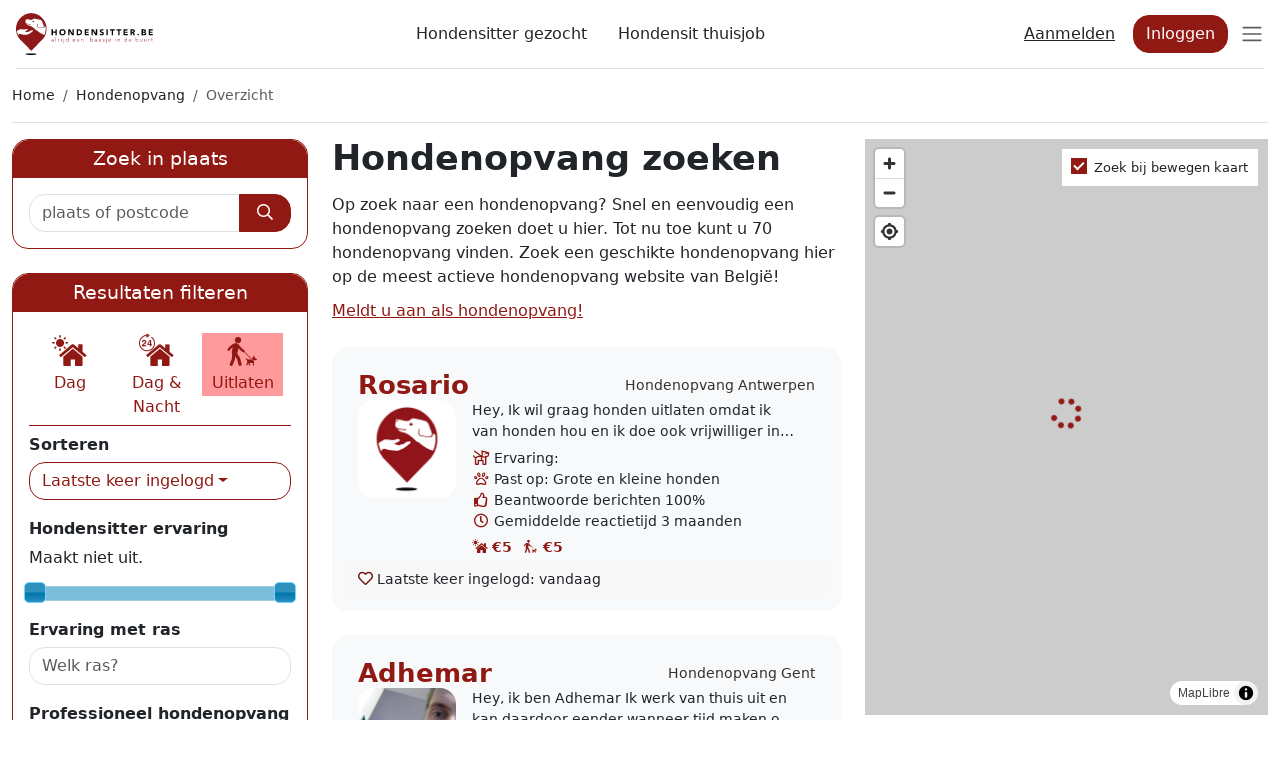

--- FILE ---
content_type: text/html; charset=utf-8
request_url: https://www.hondensitter.be/hondenopvang/?dogcare=1&price_dogwalking=1
body_size: 58347
content:
<!doctype html>
<html lang="nl" prefix="og: http://ogp.me/ns# fb: http://www.facebook.com/2008/fbml">
<head>
<meta http-equiv="Content-Type" content="text/html; charset=utf-8" />
<title>Hondenopvang zoeken</title>
<meta name="viewport" content="width=device-width, initial-scale=1, shrink-to-fit=no">
<meta name="apple-mobile-web-app-capable" content="yes">
<meta name="DESCRIPTION" content="Een hondenopvang aan het zoeken? Hier vindt u het grootste aanbod hondenopvangen in heel België." />
<meta name="AUTHOR" content="Hondensitter.be" />
<meta name="robots" content="NOINDEX,FOLLOW" /><link rel="shortcut icon" href="/favicon.ico" type="image/x-icon" />
<link rel="icon" href="/favicon.ico" type="image/x-icon" />
<link rel="apple-touch-icon" href="/apple-touch-icon.png"/>
<link href='https://fonts.googleapis.com/css?family=Nunito:300,700&display=fallback' rel='stylesheet' type='text/css'>
<link href="https://unpkg.com/maplibre-gl@4.7.1/dist/maplibre-gl.css" rel="stylesheet" />
<link rel="canonical" href="/hondenopvang/" />
	<meta property="fb:app_id" content="586438448143248"/>
	<meta property="og:description" content="Een hondenopvang aan het zoeken? Hier vindt u het grootste aanbod hondenopvangen in heel België."/>
	<meta property="og:title" content="Hondenopvang zoeken"/>
	<meta property="og:type" content="website"/>
	<meta property="og:site_name" content="Hondensitter.be"/>
	<meta property="og:url" content="https://www.hondensitter.be/hondenopvang/"/>
	<meta property="og:image" content="https://www.hondensitter.be/images/logo/logo_icon_1200x630.png">
	<meta property="og:image:width" content="1200">
	<meta property="og:image:height" content="630">
	<link href="/inc/css/global-v2.45.css" rel="stylesheet" type="text/css" media="all" />
<script>
  (function(i,s,o,g,r,a,m){i['GoogleAnalyticsObject']=r;i[r]=i[r]||function(){
  (i[r].q=i[r].q||[]).push(arguments)},i[r].l=1*new Date();a=s.createElement(o),
  m=s.getElementsByTagName(o)[0];a.async=1;a.src=g;m.parentNode.insertBefore(a,m)
  })(window,document,'script','//www.google-analytics.com/analytics.js','ga');
  ga('create', 'UA-4847692-26', 'auto');
  ga('set', 'anonymizeIp', true);
  ga('send', 'pageview');
</script>
</head>

<body class="bs">


<header class="sticky-top">
	<div id="header">
		
		<div class="safe-content">

			<nav class="navbar navbar-light border-bottom">
					
					
		
				<div class="navbar-brand">
					<div class="brand"><a class="logo" href="/"><span>Hondensitter</span></a></div>
				</div>
				
				<nav class="homepage-top-menu">
                    <div class="d-none d-md-inline">
                        <div class="slider">
                            <div class="slider-wrapper">
                                <ul class="slider-items m-0 p-0 list-unstyled d-inline">
                                    <li class="d-inline">
                                        <a class="btn btn-link text-body text-decoration-none " href="/gezocht/">Hondensitter gezocht</a>
                                    </li>
                                    <li class="d-inline">
                                        <a class="btn btn-link text-body text-decoration-none " href="/job/">Hondensit thuisjob</a>
                                    </li>
                                </ul>
                            </div>
                        </div>
                    </div>
                </nav>
				
				<div class="d-flex align-items-center">
										
					
							<div class="d-none d-md-block">
								<a class="btn btn-link" href="/overzicht/gratis_aanmelden/">Aanmelden</a>
								<a class="btn btn-primary" href="/overzicht/inloggen/">Inloggen</a>
							</div>
												
					<button class="navbar-toggler pe-0" type="button" data-bs-toggle="offcanvas" data-bs-target="#offcanvasHeaderMenu" aria-controls="offcanvasHeaderMenu">
						<span class="navbar-toggler-icon"></span>
					</button>
				</div>
				
				<div class="offcanvas offcanvas-end bg-white" tabindex="-1" id="offcanvasHeaderMenu" aria-labelledby="offcanvasHeaderMenuLabel">
					<div class="offcanvas-header">
						<h5 class="offcanvas-title" id="offcanvasHeaderMenuLabel">Menu</h5>
						<button type="button" class="btn-close" data-bs-dismiss="offcanvas" aria-label="Close"></button>
					</div>
					
					<div class="offcanvas-body">
					
												
												
						<ul class="navbar-nav mb-4">
							<!-- <li class="">
								<a class="nav-link" href="/gezocht/">Hondensitter gezocht</a>
							</li>
							
							<li class="">
								<a class="nav-link" href="/job/">Thuisjob</a>
							</li> -->
							
							
							<li><a class="nav-link " href="/gezocht/tips/">Tips hondenbazen</a></li>
							
							<li><a class="nav-link " href="/job/tips/">Tips hondensitters</a></li>
							
							<li><a class="nav-link" href="/tarieven/">Tarieven</a></li>
							<li><a class="nav-link" href="/overig/help/">Help</a></li>
							
						</ul>
						
						
								<div>
									<a class="btn btn-primary w-100" href="/overzicht/gratis_aanmelden/">Aanmelden</a>
									<a class="btn btn-link w-100" href="/overzicht/inloggen/">Inloggen</a>
								</div>
														
												
					</div>
					
				</div>
				
				
			</nav>
			
		</div>

	</div>
</header>

<div class="maindiv">
	<div class=" container-fluid">

<ul class="breadcrumb">
	<li class="breadcrumb-item"><a href="/">Home</a></li>
	<li class="breadcrumb-item"><a href="/hondenopvang/">Hondenopvang</a></li><li class="breadcrumb-item active">Overzicht</li></ul>


<div class="row" id="search">
		
		<div class="col-lg-5 results">
	
						
			<article>
					
									<h1>Hondenopvang zoeken</h1>
				
				<p style="margin-bottom:10px;" class="intro">Op zoek naar een hondenopvang? Snel en eenvoudig een hondenopvang zoeken doet u hier. Tot nu toe kunt u 70 hondenopvang vinden. Zoek een geschikte hondenopvang hier op de meest actieve hondenopvang website van België!</p>				
				<form class="area-filter-top input-group" action="/zoeken/" method="get">
					<input aria-hidden="true" tabindex="-1" readonly style="position: absolute; opacity: 0; height: 0; width: 0; pointer-events: none;">
					<input autocomplete="off" class="form-control typeahead-cities-action searchword" type="text" name="searchword" value="" placeholder="plaats of postcode" data-action="/zoeken/" data-url="/" />
					<button type="submit" class="btn btn-primary"><i class="far fa-search"></i></button>
				</form>
				
				
				

				
				
				<div class="d-none d-md-flex mb-4">
					
						<a href="/overzicht/gratis_aanmelden/?userType=1">Meldt u aan als hondenopvang!</a>
										</div>

				<div class="result-list">
				
												<div class="result well" itemscope itemtype="http://schema.org/Person">
								<div class="header">
									<h2><a href="/antwerpen/52019/" title="Bekijk profiel Rosario uit Antwerpen" itemprop="name" target="_blank">Rosario</a>
									 
									 </h2>
									<div class="city">
										<a href="/hondenopvang/antwerpen/" title="Hondenopvang antwerpen (postcode 2170)">Hondenopvang Antwerpen</a>									</div>
								</div>
								<div class="details">
									<div class="image-block">
										<a href="/antwerpen/52019/" target="_blank">
											<img src="/images/no-image.jpg" alt="Geen foto" width="200"  height="200" />										</a>
																													</div>
									<div class="right-block">
										<a href="/antwerpen/52019/" target="_blank">
											<div class="description mb-2">
												<p itemprop="description">Hey, 
Ik wil graag honden uitlaten omdat ik van honden hou en ik doe ook vrijwilliger in dieren asiel en zo wil ik heel veel diertjes helpen.</p>											</div>
											
												<div>
													<i class="far fa-dog-leashed fa-fw text-primary"></i> Ervaring:
													
												</div>
												
												<div>
													<i class="far fa-paw fa-fw text-primary"></i> Past op: Grote en kleine honden
												</div>
																							
												<div>
													<i class="far fa-thumbs-up fa-fw text-primary"></i> Beantwoorde berichten
													100%
												</div>
												
													<div>
														<i class="far fa-clock fa-fw text-primary"></i> Gemiddelde reactietijd</td>
														3 maanden
													</div>
																								<ul class="list-price">
												<li title="Prijs per hond per dag" data-bs-toggle="tooltip"><i class="icon-dogsitting-dog-day"></i> <span>€5</span></li><li title="Prijs per hond uitlaten per keer" data-bs-toggle="tooltip"><i class="icon-dogsitting-dog-walking"></i> <span>€5</span></li>											</ul>
										</a>
									</div>
								</div>
								<div class="footer">
									<div class="specs">
										<a data-target="#login" href="/content/login.php" data-toggle="modal" title="Toevoegen aan uw favorieten" class="favorite"><i class="far fa-heart"></i></a>										Laatste keer ingelogd: <time datetime="2026-01-24" title="24 Jan. 2026">vandaag</time>									</div>
								</div>
							</div>
													<div class="result well" itemscope itemtype="http://schema.org/Person">
								<div class="header">
									<h2><a href="/gent/40389/" title="Bekijk profiel Adhemar uit Gent" itemprop="name" target="_blank">Adhemar</a>
									 
									 </h2>
									<div class="city">
										<a href="/hondenopvang/gent/" title="Hondenopvang gent (postcode 9000)">Hondenopvang Gent</a>									</div>
								</div>
								<div class="details">
									<div class="image-block">
										<a href="/gent/40389/" target="_blank">
											<img itemprop="image" src="/includes/thumb_profile.php?picture=40389-1660212530" alt="Hondenopvang Gent: Adhemar" width="200"  height="200" />										</a>
																													</div>
									<div class="right-block">
										<a href="/gent/40389/" target="_blank">
											<div class="description mb-2">
												<p itemprop="description">Hey, ik ben Adhemar Ik werk van thuis uit en kan daardoor eender wanneer tijd maken om voor jouw lievelings diertjes te zorgen. Ik ben heel flexibel..</p>											</div>
											
												<div>
													<i class="far fa-dog-leashed fa-fw text-primary"></i> Ervaring:
													
												</div>
												
												<div>
													<i class="far fa-paw fa-fw text-primary"></i> Past op: Grote en kleine honden
												</div>
																							
												<div>
													<i class="far fa-thumbs-up fa-fw text-primary"></i> Beantwoorde berichten
													94%
												</div>
												
													<div>
														<i class="far fa-clock fa-fw text-primary"></i> Gemiddelde reactietijd</td>
														8 uur
													</div>
																								<ul class="list-price">
												<li title="Prijs per hond per dag" data-bs-toggle="tooltip"><i class="icon-dogsitting-dog-day"></i> <span>€25</span></li><li title="Prijs per hond per dag en nacht" data-bs-toggle="tooltip"><i class="icon-dogsitting-dog-day-night"></i> <span>€25</span></li><li title="Prijs per hond uitlaten per keer" data-bs-toggle="tooltip"><i class="icon-dogsitting-dog-walking"></i> <span>€10</span></li>											</ul>
										</a>
									</div>
								</div>
								<div class="footer">
									<div class="specs">
										<a data-target="#login" href="/content/login.php" data-toggle="modal" title="Toevoegen aan uw favorieten" class="favorite"><i class="far fa-heart"></i></a>										Laatste keer ingelogd: <time datetime="2026-01-24" title="24 Jan. 2026">vandaag</time>									</div>
								</div>
							</div>
													<div class="result well" itemscope itemtype="http://schema.org/Person">
								<div class="header">
									<h2><a href="/aalst/52140/" title="Bekijk profiel Tamara uit Aalst" itemprop="name" target="_blank">Tamara</a>
									 
									 </h2>
									<div class="city">
										<a href="/hondenopvang/aalst/" title="Hondenopvang aalst (postcode 9300)">Hondenopvang Aalst</a>									</div>
								</div>
								<div class="details">
									<div class="image-block">
										<a href="/aalst/52140/" target="_blank">
											<img itemprop="image" src="/includes/thumb_profile.php?picture=52140-1736589443" alt="Hondenopvang Aalst: Tamara" width="200"  height="200" />										</a>
																													</div>
									<div class="right-block">
										<a href="/aalst/52140/" target="_blank">
											<div class="description mb-2">
												<p itemprop="description">Hallo baasjes, 

Wij zijn Tamara (38), Cédric (41), Milo (7) en Levi (9) en wij zijn enorme dierenliefhebbers.  

We wonen net buiten het..</p>											</div>
											
												<div>
													<i class="far fa-dog-leashed fa-fw text-primary"></i> Ervaring:
													
												</div>
												
												<div>
													<i class="far fa-paw fa-fw text-primary"></i> Past op: Grote en kleine honden
												</div>
																							
												<div>
													<i class="far fa-thumbs-up fa-fw text-primary"></i> Beantwoorde berichten
													100%
												</div>
												
													<div>
														<i class="far fa-clock fa-fw text-primary"></i> Gemiddelde reactietijd</td>
														1 uur
													</div>
																								<ul class="list-price">
												<li title="Prijs per hond per dag" data-bs-toggle="tooltip"><i class="icon-dogsitting-dog-day"></i> <span>€30</span></li><li title="Prijs per hond per dag en nacht" data-bs-toggle="tooltip"><i class="icon-dogsitting-dog-day-night"></i> <span>€30</span></li><li title="Prijs per hond uitlaten per keer" data-bs-toggle="tooltip"><i class="icon-dogsitting-dog-walking"></i> <span>€20</span></li>											</ul>
										</a>
									</div>
								</div>
								<div class="footer">
									<div class="specs">
										<a data-target="#login" href="/content/login.php" data-toggle="modal" title="Toevoegen aan uw favorieten" class="favorite"><i class="far fa-heart"></i></a>										Laatste keer ingelogd: <time datetime="2026-01-23" title="23 Jan. 2026">gisteren</time>									</div>
								</div>
							</div>
													<div class="result well" itemscope itemtype="http://schema.org/Person">
								<div class="header">
									<h2><a href="/antwerpen/54312/" title="Bekijk profiel Sara lee uit Antwerpen" itemprop="name" target="_blank">Sara lee</a>
									 
									 </h2>
									<div class="city">
										<a href="/hondenopvang/antwerpen/" title="Hondenopvang antwerpen (postcode 2050)">Hondenopvang Antwerpen</a>									</div>
								</div>
								<div class="details">
									<div class="image-block">
										<a href="/antwerpen/54312/" target="_blank">
											<img src="/images/no-image.jpg" alt="Geen foto" width="200"  height="200" />										</a>
																													</div>
									<div class="right-block">
										<a href="/antwerpen/54312/" target="_blank">
											<div class="description mb-2">
												<p itemprop="description">Hey hondenbaasjes ik ben Sara Lee 25 jaar ik stel me even voor ik ben dol op hondjes groot klein dik dun oud jong allee hondjes zijn welkom
Ik heb..</p>											</div>
											
												<div>
													<i class="far fa-dog-leashed fa-fw text-primary"></i> Ervaring:
													
												</div>
												
												<div>
													<i class="far fa-paw fa-fw text-primary"></i> Past op: Grote en kleine honden
												</div>
																																		<ul class="list-price">
												<li title="Prijs per hond per dag" data-bs-toggle="tooltip"><i class="icon-dogsitting-dog-day"></i> <span>€15</span></li><li title="Prijs per hond per dag en nacht" data-bs-toggle="tooltip"><i class="icon-dogsitting-dog-day-night"></i> <span>€30</span></li><li title="Prijs per hond uitlaten per keer" data-bs-toggle="tooltip"><i class="icon-dogsitting-dog-walking"></i> <span>€5</span></li>											</ul>
										</a>
									</div>
								</div>
								<div class="footer">
									<div class="specs">
										<a data-target="#login" href="/content/login.php" data-toggle="modal" title="Toevoegen aan uw favorieten" class="favorite"><i class="far fa-heart"></i></a>										Laatste keer ingelogd: <time datetime="2026-01-22" title="22 Jan. 2026">2 dagen  geleden</time>									</div>
								</div>
							</div>
													<div class="result well" itemscope itemtype="http://schema.org/Person">
								<div class="header">
									<h2><a href="/hastiere/54772/" title="Bekijk profiel Brecht uit Hastière" itemprop="name" target="_blank">Brecht</a>
									 
									 </h2>
									<div class="city">
										<a href="/hondenopvang/hastiere/" title="Hondenopvang hastière (postcode 5000)">Hondenopvang Hastière</a>									</div>
								</div>
								<div class="details">
									<div class="image-block">
										<a href="/hastiere/54772/" target="_blank">
											<img itemprop="image" src="/includes/thumb_profile.php?picture=54772-1768598923" alt="Hondenopvang Hastière: Brecht" width="200"  height="200" />										</a>
																													</div>
									<div class="right-block">
										<a href="/hastiere/54772/" target="_blank">
											<div class="description mb-2">
												<p itemprop="description">Hallo 

Ik ben brecht en 46 jaar

Wij hebben zelf 4 rescue honden.
Het zijn onze kinderen en we doen er alles voor.

Vanuit mijn liefde voor honden..</p>											</div>
											
												<div>
													<i class="far fa-dog-leashed fa-fw text-primary"></i> Ervaring:
													
												</div>
												
												<div>
													<i class="far fa-paw fa-fw text-primary"></i> Past op: Grote en kleine honden
												</div>
																																		<ul class="list-price">
												<li title="Prijs per hond per dag" data-bs-toggle="tooltip"><i class="icon-dogsitting-dog-day"></i> <span>€10</span></li><li title="Prijs per hond uitlaten per keer" data-bs-toggle="tooltip"><i class="icon-dogsitting-dog-walking"></i> <span>€10</span></li>											</ul>
										</a>
									</div>
								</div>
								<div class="footer">
									<div class="specs">
										<a data-target="#login" href="/content/login.php" data-toggle="modal" title="Toevoegen aan uw favorieten" class="favorite"><i class="far fa-heart"></i></a>										Laatste keer ingelogd: <time datetime="2026-01-20" title="20 Jan. 2026">3 dagen  geleden</time>									</div>
								</div>
							</div>
													<div class="result well" itemscope itemtype="http://schema.org/Person">
								<div class="header">
									<h2><a href="/zedelgem/54804/" title="Bekijk profiel Kyara uit Zedelgem" itemprop="name" target="_blank">Kyara</a>
									 
									 </h2>
									<div class="city">
										<a href="/hondenopvang/zedelgem/" title="Hondenopvang zedelgem (postcode 8210)">Hondenopvang Zedelgem</a>									</div>
								</div>
								<div class="details">
									<div class="image-block">
										<a href="/zedelgem/54804/" target="_blank">
											<img itemprop="image" src="/includes/thumb_profile.php?picture=54804-1768927093" alt="Hondenopvang Zedelgem: Kyara" width="200"  height="200" />										</a>
																													</div>
									<div class="right-block">
										<a href="/zedelgem/54804/" target="_blank">
											<div class="description mb-2">
												<p itemprop="description">Hey hey, graag zou ik me graag eens kort willen voorstellen: ik ben een jonge student (15) die graag helpt en ook wel eens een centje wil verdienen..</p>											</div>
											
												<div>
													<i class="far fa-dog-leashed fa-fw text-primary"></i> Ervaring:
													
												</div>
												
												<div>
													<i class="far fa-paw fa-fw text-primary"></i> Past op: Grote en kleine honden
												</div>
																																		<ul class="list-price">
												<li title="Prijs per hond per dag" data-bs-toggle="tooltip"><i class="icon-dogsitting-dog-day"></i> <span>€60</span></li><li title="Prijs per hond per dag en nacht" data-bs-toggle="tooltip"><i class="icon-dogsitting-dog-day-night"></i> <span>€100</span></li><li title="Prijs per hond uitlaten per keer" data-bs-toggle="tooltip"><i class="icon-dogsitting-dog-walking"></i> <span>€8</span></li>											</ul>
										</a>
									</div>
								</div>
								<div class="footer">
									<div class="specs">
										<a data-target="#login" href="/content/login.php" data-toggle="modal" title="Toevoegen aan uw favorieten" class="favorite"><i class="far fa-heart"></i></a>										Laatste keer ingelogd: <time datetime="2026-01-20" title="20 Jan. 2026">3 dagen  geleden</time>									</div>
								</div>
							</div>
													<div class="result well" itemscope itemtype="http://schema.org/Person">
								<div class="header">
									<h2><a href="/antwerpen/43138/" title="Bekijk profiel Ingrid uit Antwerpen" itemprop="name" target="_blank">Ingrid</a>
									 
									 </h2>
									<div class="city">
										<a href="/hondenopvang/antwerpen/" title="Hondenopvang antwerpen (postcode 2100)">Hondenopvang Antwerpen</a>									</div>
								</div>
								<div class="details">
									<div class="image-block">
										<a href="/antwerpen/43138/" target="_blank">
											<img itemprop="image" src="/includes/thumb_profile.php?picture=43138-1675007105" alt="Hondenopvang Antwerpen: Ingrid" width="200"  height="200" />										</a>
																													</div>
									<div class="right-block">
										<a href="/antwerpen/43138/" target="_blank">
											<div class="description mb-2">
												<p itemprop="description">Ben grote dierenvriend.
Vele jaren ervaring met honden.
Woon in huis met tuin.
Uw hond zal liefdevol opgevangen worden.
</p>											</div>
											
												<div>
													<i class="far fa-dog-leashed fa-fw text-primary"></i> Ervaring:
													
												</div>
												
												<div>
													<i class="far fa-paw fa-fw text-primary"></i> Past op: Grote en kleine honden
												</div>
																							
												<div>
													<i class="far fa-thumbs-up fa-fw text-primary"></i> Beantwoorde berichten
													100%
												</div>
												
													<div>
														<i class="far fa-clock fa-fw text-primary"></i> Gemiddelde reactietijd</td>
														2 uur
													</div>
																								<ul class="list-price">
												<li title="Prijs per hond per dag" data-bs-toggle="tooltip"><i class="icon-dogsitting-dog-day"></i> <span>€1</span></li><li title="Prijs per hond per dag en nacht" data-bs-toggle="tooltip"><i class="icon-dogsitting-dog-day-night"></i> <span>€1</span></li><li title="Prijs per hond uitlaten per keer" data-bs-toggle="tooltip"><i class="icon-dogsitting-dog-walking"></i> <span>€1</span></li>											</ul>
										</a>
									</div>
								</div>
								<div class="footer">
									<div class="specs">
										<a data-target="#login" href="/content/login.php" data-toggle="modal" title="Toevoegen aan uw favorieten" class="favorite"><i class="far fa-heart"></i></a>										Laatste keer ingelogd: <time datetime="2026-01-18" title="18 Jan. 2026">5 dagen  geleden</time>									</div>
								</div>
							</div>
													<div class="result well" itemscope itemtype="http://schema.org/Person">
								<div class="header">
									<h2><a href="/aalst/26192/" title="Bekijk profiel Sarah uit Aalst" itemprop="name" target="_blank">Sarah</a>
									 
									 </h2>
									<div class="city">
										<a href="/hondenopvang/aalst/" title="Hondenopvang aalst (postcode 9300)">Hondenopvang Aalst</a>									</div>
								</div>
								<div class="details">
									<div class="image-block">
										<a href="/aalst/26192/" target="_blank">
											<img itemprop="image" src="/includes/thumb_profile.php?picture=26192-1692969029" alt="Hondenopvang Aalst: Sarah" width="200"  height="200" />										</a>
																													</div>
									<div class="right-block">
										<a href="/aalst/26192/" target="_blank">
											<div class="description mb-2">
												<p itemprop="description">Zoek je iemand om op je hondje(s) te letten, uit te laten of gezelschap te houden? Twijfel niet en stuur gerust een berichtje. Ik ben elke dag..</p>											</div>
											
												<div>
													<i class="far fa-dog-leashed fa-fw text-primary"></i> Ervaring:
													
												</div>
												
												<div>
													<i class="far fa-paw fa-fw text-primary"></i> Past op: Grote en kleine honden
												</div>
																							
												<div>
													<i class="far fa-thumbs-up fa-fw text-primary"></i> Beantwoorde berichten
													67%
												</div>
												
													<div>
														<i class="far fa-clock fa-fw text-primary"></i> Gemiddelde reactietijd</td>
														7 uur
													</div>
																								<ul class="list-price">
												<li title="Prijs per hond per dag" data-bs-toggle="tooltip"><i class="icon-dogsitting-dog-day"></i> <span>€10</span></li><li title="Prijs per hond per dag en nacht" data-bs-toggle="tooltip"><i class="icon-dogsitting-dog-day-night"></i> <span>€20</span></li><li title="Prijs per hond uitlaten per keer" data-bs-toggle="tooltip"><i class="icon-dogsitting-dog-walking"></i> <span>€8</span></li>											</ul>
										</a>
									</div>
								</div>
								<div class="footer">
									<div class="specs">
										<a data-target="#login" href="/content/login.php" data-toggle="modal" title="Toevoegen aan uw favorieten" class="favorite"><i class="far fa-heart"></i></a>										Laatste keer ingelogd: <time datetime="2026-01-18" title="18 Jan. 2026">5 dagen  geleden</time>									</div>
								</div>
							</div>
													<div class="result well" itemscope itemtype="http://schema.org/Person">
								<div class="header">
									<h2><a href="/gent/54763/" title="Bekijk profiel Cem uit Gent" itemprop="name" target="_blank">Cem</a>
									 
									 </h2>
									<div class="city">
										<a href="/hondenopvang/gent/" title="Hondenopvang gent (postcode 9000)">Hondenopvang Gent</a>									</div>
								</div>
								<div class="details">
									<div class="image-block">
										<a href="/gent/54763/" target="_blank">
											<img itemprop="image" src="/includes/thumb_profile.php?picture=54763-1768496946" alt="Hondenopvang Gent: Cem" width="200"  height="200" />										</a>
																													</div>
									<div class="right-block">
										<a href="/gent/54763/" target="_blank">
											<div class="description mb-2">
												<p itemprop="description">Ik heb heel veel ervaring met dieren . Ik ben direct beschikbaar ! Bel direct .</p>											</div>
											
												<div>
													<i class="far fa-dog-leashed fa-fw text-primary"></i> Ervaring:
													
												</div>
												
												<div>
													<i class="far fa-paw fa-fw text-primary"></i> Past op: Grote en kleine honden
												</div>
																																		<ul class="list-price">
												<li title="Prijs per hond per dag" data-bs-toggle="tooltip"><i class="icon-dogsitting-dog-day"></i> <span>€25</span></li><li title="Prijs per hond per dag en nacht" data-bs-toggle="tooltip"><i class="icon-dogsitting-dog-day-night"></i> <span>€25</span></li><li title="Prijs per hond uitlaten per keer" data-bs-toggle="tooltip"><i class="icon-dogsitting-dog-walking"></i> <span>€20</span></li>											</ul>
										</a>
									</div>
								</div>
								<div class="footer">
									<div class="specs">
										<a data-target="#login" href="/content/login.php" data-toggle="modal" title="Toevoegen aan uw favorieten" class="favorite"><i class="far fa-heart"></i></a>										Laatste keer ingelogd: <time datetime="2026-01-17" title="17 Jan. 2026">6 dagen  geleden</time>									</div>
								</div>
							</div>
													<div class="result well" itemscope itemtype="http://schema.org/Person">
								<div class="header">
									<h2><a href="/brasschaat/54776/" title="Bekijk profiel Gerdje uit Brasschaat" itemprop="name" target="_blank">Gerdje</a>
									 
									 </h2>
									<div class="city">
										<a href="/hondenopvang/brasschaat/" title="Hondenopvang brasschaat (postcode 2930)">Hondenopvang Brasschaat</a>									</div>
								</div>
								<div class="details">
									<div class="image-block">
										<a href="/brasschaat/54776/" target="_blank">
											<img itemprop="image" src="/includes/thumb_profile.php?picture=54776-1768651690" alt="Hondenopvang Brasschaat: Gerdje" width="200"  height="200" />										</a>
																													</div>
									<div class="right-block">
										<a href="/brasschaat/54776/" target="_blank">
											<div class="description mb-2">
												<p itemprop="description">Hoi, Ik ben Gerdje en ik ben een gemotiveerde honden en kattenvriend. 

Ik heb reeds ervaring met het uitlaten van een schat van een Berner-Sennen..</p>											</div>
											
												<div>
													<i class="far fa-dog-leashed fa-fw text-primary"></i> Ervaring:
													
												</div>
												
												<div>
													<i class="far fa-paw fa-fw text-primary"></i> Past op: Grote en kleine honden
												</div>
																																		<ul class="list-price">
												<li title="Prijs per hond per dag" data-bs-toggle="tooltip"><i class="icon-dogsitting-dog-day"></i> <span>€40</span></li><li title="Prijs per hond per dag en nacht" data-bs-toggle="tooltip"><i class="icon-dogsitting-dog-day-night"></i> <span>€60</span></li><li title="Prijs per hond uitlaten per keer" data-bs-toggle="tooltip"><i class="icon-dogsitting-dog-walking"></i> <span>€12</span></li>											</ul>
										</a>
									</div>
								</div>
								<div class="footer">
									<div class="specs">
										<a data-target="#login" href="/content/login.php" data-toggle="modal" title="Toevoegen aan uw favorieten" class="favorite"><i class="far fa-heart"></i></a>										Laatste keer ingelogd: <time datetime="2026-01-17" title="17 Jan. 2026">1 week  geleden</time>									</div>
								</div>
							</div>
											
				</div>
				
        		<ul class="pagination"><li class="page-item active  flex-fill"><a class="page-link" href="?page=1&amp;dogcare=1&price_dogwalking=1">1</a></li><li class="page-item  flex-fill"><a class="page-link" href="?page=2&amp;dogcare=1&price_dogwalking=1">2</a></li><li class="page-item  flex-fill"><a class="page-link" href="?page=3&amp;dogcare=1&price_dogwalking=1">3</a></li><li class="page-item  flex-fill"><a class="page-link" href="?page=4&amp;dogcare=1&price_dogwalking=1">4</a></li><li class="page-item  flex-fill"><a class="page-link" href="?page=5&amp;dogcare=1&price_dogwalking=1">5</a></li><li class="page-item  flex-fill"><a class="page-link" href="?page=6&amp;dogcare=1&price_dogwalking=1">6</a></li><li class="page-item  flex-fill"><a class="page-link" href="?page=7&amp;dogcare=1&price_dogwalking=1">7</a></li><li class="page-item  flex-fill"><a class="page-link" href="?page=2&amp;dogcare=1&price_dogwalking=1"><i class="fas fa-caret-right"></i></a></li></ul>				
				
				
				<div class="section-block mb-4 d-none d-md-block">
					<h3>Hoe werkt het?</h3>
					<div class="inner">
						<ol id="how-it-works">
							<li class="accordion-group">
								<h4><a href="#how-it-works1" data-parent="#how-it-works" data-toggle="collapse" class="accordion-toggle">Zoeken</a></h4>
								<div id="how-it-works1" class="collapse">Zoek een geschikte hondensitter</div>
							</li>
							<li class="accordion-group">
								<h4><a href="#how-it-works2" data-parent="#how-it-works" data-toggle="collapse" class="accordion-toggle">Aanmelden</a></h4>
								<div id="how-it-works2" class="accordion-body collapse">
									Upgrade uw account om te reageren of plaats eerst een gratis zoekertje.
								</div>
							</li>
							<li class="accordion-group">
								<h4><a href="#how-it-works3" data-parent="#how-it-works" data-toggle="collapse" class="accordion-toggle">Reageren</a></h4>
								<div id="how-it-works3" class="accordion-body collapse">Heeft een een tijdelijk baasje voor uw hond gevonden, dan kunt u reageren. Daarna maakt u verdere afspraken met de hondensitter zelf.</div>
							</li>
						</ol>
					</div>
				</div>
				
								<div class="section-block nobottomrightborderradius d-none d-md-block">
					<h3>Hondensitters in andere plaatsen</h3>
					<ul id="top-cities">
						<li>- Grote plaatsen -</li>
						<li><a href="/hondenopvang/antwerpen/" title="Zoek naar een hondensitter in Antwerpen">Hondenopvang Antwerpen</a></li><li><a href="/hondenopvang/gent/" title="Zoek naar een hondensitter in Gent">Hondenopvang Gent</a></li><li><a href="/hondenopvang/hasselt/" title="Zoek naar een hondensitter in Hasselt">Hondenopvang Hasselt</a></li><li><a href="/hondenopvang/deurne-antwerpen/" title="Zoek naar een hondensitter in Deurne (Antwerpen)">Hondenopvang Deurne (Antwerpen)</a></li><li><a href="/hondenopvang/mechelen/" title="Zoek naar een hondensitter in Mechelen">Hondenopvang Mechelen</a></li><li><a href="/hondenopvang/turnhout/" title="Zoek naar een hondensitter in Turnhout">Hondenopvang Turnhout</a></li><li><a href="/hondenopvang/leuven/" title="Zoek naar een hondensitter in Leuven">Hondenopvang Leuven</a></li><li><a href="/hondenopvang/aalst/" title="Zoek naar een hondensitter in Aalst">Hondenopvang Aalst</a></li><li><a href="/hondenopvang/brugge/" title="Zoek naar een hondensitter in Brugge">Hondenopvang Brugge</a></li><li><a href="/hondenopvang/brecht/" title="Zoek naar een hondensitter in Brecht">Hondenopvang Brecht</a></li><li><a href="/hondenopvang/schoten/" title="Zoek naar een hondensitter in Schoten">Hondenopvang Schoten</a></li><li><a href="/hondenopvang/kapellen/" title="Zoek naar een hondensitter in Kapellen">Hondenopvang Kapellen</a></li><li><a href="/hondenopvang/brasschaat/" title="Zoek naar een hondensitter in Brasschaat">Hondenopvang Brasschaat</a></li><li><a href="/hondenopvang/wilrijk/" title="Zoek naar een hondensitter in Wilrijk">Hondenopvang Wilrijk</a></li><li><a href="/hondenopvang/ekeren/" title="Zoek naar een hondensitter in Ekeren">Hondenopvang Ekeren</a></li><li><a href="/hondenopvang/keerbergen/" title="Zoek naar een hondensitter in Keerbergen">Hondenopvang Keerbergen</a></li><li><a href="/hondenopvang/kortrijk/" title="Zoek naar een hondensitter in Kortrijk">Hondenopvang Kortrijk</a></li><li><a href="/hondenopvang/dendermonde/" title="Zoek naar een hondensitter in Dendermonde">Hondenopvang Dendermonde</a></li><li><a href="/hondenopvang/oostende/" title="Zoek naar een hondensitter in Oostende">Hondenopvang Oostende</a></li><li><a href="/hondenopvang/zoersel/" title="Zoek naar een hondensitter in Zoersel">Hondenopvang Zoersel</a></li><li><a href="/hondenopvang/wetteren/" title="Zoek naar een hondensitter in Wetteren">Hondenopvang Wetteren</a></li><li><a href="/hondenopvang/merksem/" title="Zoek naar een hondensitter in Merksem">Hondenopvang Merksem</a></li><li><a href="/hondenopvang/mortsel/" title="Zoek naar een hondensitter in Mortsel">Hondenopvang Mortsel</a></li><li><a href="/hondenopvang/sint-amandsberg/" title="Zoek naar een hondensitter in Sint-Amandsberg">Hondenopvang Sint-Amandsberg</a></li><li><a href="/hondenopvang/kessel-lo/" title="Zoek naar een hondensitter in Kessel-Lo">Hondenopvang Kessel-Lo</a></li><li><a href="/hondenopvang/mol/" title="Zoek naar een hondensitter in Mol">Hondenopvang Mol</a></li><li><a href="/hondenopvang/roeselare/" title="Zoek naar een hondensitter in Roeselare">Hondenopvang Roeselare</a></li><li><a href="/hondenopvang/gentbrugge/" title="Zoek naar een hondensitter in Gentbrugge">Hondenopvang Gentbrugge</a></li><li><a href="/hondenopvang/geel/" title="Zoek naar een hondensitter in Geel">Hondenopvang Geel</a></li><li><a href="/hondenopvang/tienen/" title="Zoek naar een hondensitter in Tienen">Hondenopvang Tienen</a></li><li><a href="/hondenopvang/genk/" title="Zoek naar een hondensitter in Genk">Hondenopvang Genk</a></li><li><a href="/hondenopvang/sint-katelijne-waver/" title="Zoek naar een hondensitter in Sint-Katelijne-Waver">Hondenopvang Sint-Katelijne-Waver</a></li><li><a href="/hondenopvang/aartselaar/" title="Zoek naar een hondensitter in Aartselaar">Hondenopvang Aartselaar</a></li><li><a href="/hondenopvang/merksplas/" title="Zoek naar een hondensitter in Merksplas">Hondenopvang Merksplas</a></li><li><a href="/hondenopvang/berchem-antwerpen/" title="Zoek naar een hondensitter in Berchem (Antwerpen)">Hondenopvang Berchem (Antwerpen)</a></li><li><a href="/hondenopvang/wuustwezel/" title="Zoek naar een hondensitter in Wuustwezel">Hondenopvang Wuustwezel</a></li><li><a href="/hondenopvang/balen/" title="Zoek naar een hondensitter in Balen">Hondenopvang Balen</a></li><li><a href="/hondenopvang/lommel/" title="Zoek naar een hondensitter in Lommel">Hondenopvang Lommel</a></li><li><a href="/hondenopvang/sint-michiels/" title="Zoek naar een hondensitter in Sint-Michiels">Hondenopvang Sint-Michiels</a></li><li><a href="/hondenopvang/herent/" title="Zoek naar een hondensitter in Herent">Hondenopvang Herent</a></li>					</ul>
				</div>
								
            	
			</article>
		</div>
					

		<div class="col-lg-4 order-lg-last aside-wrapper">
	
	<div class="aside sticky-top">
	
		<div id="map-search-wrapper" data-lat="50.90389" data-lng="4.46994" data-zoom="7" data-user-type="1" data-deeplink="/zoeken/">
			<div id="map-search"></div>
			<label class="auto-refresh" for="auto-refresh-checkbox"><input id="auto-refresh-checkbox" value="1" type="checkbox" checked="checked" /><span class="checkmark"></span> <span>Zoek bij bewegen kaart</span></label>
			<label class="redo-search">Zoek hier opnieuw <i class="far fa-sync"></i></label>
		</div>
	
	
		
		
	</div>	

</div>


	<div class="col-sm-12 col-lg-3 order-lg-first">
	<div id="searchfilter">
		<nav>
		
		<div class="filter section-block area-search-filters mb-4">
			<h3>Zoek in plaats</h3>
			<div class="inner">
				<form class="input-group" action="/zoeken/" method="get">
					<input autocomplete="off" class="form-control typeahead-cities-action searchword" type="text" name="searchword" value="" placeholder="plaats of postcode" data-action="/zoeken/" data-url="/" />
					<button type="submit" class="btn btn-primary"><i class="far fa-search"></i></button>
				</form>	
			</div>
		</div>
		
		
			<div class="filter section-block">
				<h3>Resultaten filteren</h3>
				<span class="filter-hide"><i class="far fa-times fa-2x"></i></span>
				
				<div class="inner">
					
					<div class="filter-services">

						<ul class="list-services"><li><button class="filter-button btn text-primary p-0" data-target="?dogcare=1&price_dogwalking=1&price_day=1"><i class="icon-dogsitting-dog-day fa-2x"></i><span>Dag</span></button></li><li><button class="filter-button btn text-primary p-0" data-target="?dogcare=1&price_dogwalking=1&price_day_night=1"><i class="icon-dogsitting-dog-day-night fa-2x"></i><span>Dag & Nacht</span></button></li><li class="active"><button class="filter-button btn text-primary p-0" data-target="?dogcare=1"><i class="icon-dogsitting-dog-walking fa-2x"></i><span>Uitlaten</span></button></li></ul>						
					</div>
					
					
					
					
					<div class="area-filters">
							
						

												
												
						
						<h4>Sorteren</h4>
						<div class="block btn-group straal">
							<div class="dropdown w-100">
								<button class="btn btn-outline-primary dropdown-toggle" data-bs-toggle="dropdown" aria-expanded="false">Laatste keer ingelogd</button>
						
								<ul style="min-width: 223px;" class="dropdown-menu dropdown-menu-right">
									<li class="active"><button class="filter-button btn w-100" role="button" data-target="?dogcare=1&price_dogwalking=1&sort_order=last_login">Laatste keer ingelogd</button></li><li><button class="filter-button btn w-100" role="button" data-target="?dogcare=1&price_dogwalking=1&sort_order=profile_created">Datum aangemeld</button></li><li><button class="filter-button btn w-100" role="button" data-target="?dogcare=1&price_dogwalking=1&sort_order=age">Leeftijd (Hoog > Laag)</button></li><li><button class="filter-button btn w-100" role="button" data-target="?dogcare=1&price_dogwalking=1&sort_order=city">Plaats (A > Z)</button></li><li><button class="filter-button btn w-100" role="button" data-target="?dogcare=1&price_dogwalking=1&sort_order=picture">Foto (Wel > niet)</button></li>								</ul>
							</div>
						</div>
						
					</div>

						
						
					<div class="slider-filters">
						<div class="block filter-experience" id="filter-experience">
							<h4>Hondensitter ervaring</h4>
							<p>						
							Maakt niet uit.							</p>
							<span class="minExperience">0</span>
							<span class="maxExperience">11</span>
							<div id="slider-experience"></div>
						</div>
					</div>
					
					
					
					<div class="breed-filters">
						
						<h4>Ervaring met ras</h4>
						<div style="margin-bottom:20px;">
							<input autocomplete="off" class="form-control typeahead-breeds" type="text" name="breeds[]" value="" placeholder="Welk ras?" data-action="/zoeken/" data-url="/" />
						</div>
												
					</div>
								

					<div class="other-filters">



							<h4>Professioneel hondenopvang</h4><ul class="block list-dogcare"><li class="active">
											<label class="checkbox-container" data-target="?price_dogwalking=1">
	                                            <span class="title">Ja</span>
	                                            <span class="count">70</span>
	                                            <input type="checkbox" checked="checked">
	                                            <span class="checkmark"></span>
	                                        </label></li></ul>





							<h4>Hondenuitlaatdienst</h4><ul class="block list-dogwalkingservice"><li>
											<label class="checkbox-container" data-target="?dogcare=1&price_dogwalking=1&dogwalkingservice=1">
	                                            <span class="title">Ja</span>
	                                            <span class="count">62</span>
	                                            <input type="checkbox">
	                                            <span class="checkmark"></span>
	                                        </label></li><li>
											<label class="checkbox-container" data-target="?dogcare=1&price_dogwalking=1&dogwalkingservice=2">
	                                            <span class="title">Nee</span>
	                                            <span class="count">8</span>
	                                            <input type="checkbox">
	                                            <span class="checkmark"></span>
	                                        </label></li></ul>							



						
						
						<h4>Wanneer je een hondensitter zoekt</h4>
						<div class="block filter-availability">
							<table class="table table-striped">
							  <tr>
								<td></td>
								<th>Ma</th>
								<th>Di</th>
								<th>Wo</th>
								<th>Do</th>
								<th>Vr</th>
								<th>Za</th>
								<th>Zo</th>
							  </tr>
							  <tr>
								<th>Ochtend</th>
								<td><input type="checkbox" class="checkbox" name="mo1" value="1" /></td>
								<td><input type="checkbox" class="checkbox" name="tu1" value="1" /></td>
								<td><input type="checkbox" class="checkbox" name="we1" value="1" /></td>
								<td><input type="checkbox" class="checkbox" name="th1" value="1" /></td>
								<td><input type="checkbox" class="checkbox" name="fr1" value="1" /></td>
								<td><input type="checkbox" class="checkbox" name="sa1" value="1" /></td>
								<td><input type="checkbox" class="checkbox" name="su1" value="1" /></td>
							  </tr>
							  <tr>
								<th>Middag</th>
								<td><input type="checkbox" class="checkbox" name="mo2" value="1" /></td>
								<td><input type="checkbox" class="checkbox" name="tu2" value="1" /></td>
								<td><input type="checkbox" class="checkbox" name="we2" value="1" /></td>
								<td><input type="checkbox" class="checkbox" name="th2" value="1" /></td>
								<td><input type="checkbox" class="checkbox" name="fr2" value="1" /></td>
								<td><input type="checkbox" class="checkbox" name="sa2" value="1" /></td>
								<td><input type="checkbox" class="checkbox" name="su2" value="1" /></td>
							  </tr>
							  <tr>
								<th>Namiddag</th>
								<td><input type="checkbox" class="checkbox" name="mo3" value="1" /></td>
								<td><input type="checkbox" class="checkbox" name="tu3" value="1" /></td>
								<td><input type="checkbox" class="checkbox" name="we3" value="1" /></td>
								<td><input type="checkbox" class="checkbox" name="th3" value="1" /></td>
								<td><input type="checkbox" class="checkbox" name="fr3" value="1" /></td>
								<td><input type="checkbox" class="checkbox" name="sa3" value="1" /></td>
								<td><input type="checkbox" class="checkbox" name="su3" value="1" /></td>
							  </tr>
							  <tr>
								<th>Avond</th>
								<td><input type="checkbox" class="checkbox" name="mo4" value="1" /></td>
								<td><input type="checkbox" class="checkbox" name="tu4" value="1" /></td>
								<td><input type="checkbox" class="checkbox" name="we4" value="1" /></td>
								<td><input type="checkbox" class="checkbox" name="th4" value="1" /></td>
								<td><input type="checkbox" class="checkbox" name="fr4" value="1" /></td>
								<td><input type="checkbox" class="checkbox" name="sa4" value="1" /></td>
								<td><input type="checkbox" class="checkbox" name="su4" value="1" /></td>
							  </tr>
							</table>
						</div>


							
							<h4>Heeft zelf honden</h4><ul class="block list-dogs"><li>
											<label class="checkbox-container" data-target="?dogcare=1&price_dogwalking=1&dogs=1">
	                                            <span class="title">Ja</span>
	                                            <span class="count">44</span>
	                                            <input type="checkbox">
	                                            <span class="checkmark"></span>
	                                        </label></li><li>
											<label class="checkbox-container" data-target="?dogcare=1&price_dogwalking=1&dogs=2">
	                                            <span class="title">Nee</span>
	                                            <span class="count">26</span>
	                                            <input type="checkbox">
	                                            <span class="checkmark"></span>
	                                        </label></li></ul>							
							
							<h4>Heeft zelf katten</h4><ul class="block list-cats"><li>
											<label class="checkbox-container" data-target="?dogcare=1&price_dogwalking=1&cats=2">
	                                            <span class="title">Nee</span>
	                                            <span class="count">47</span>
	                                            <input type="checkbox">
	                                            <span class="checkmark"></span>
	                                        </label></li><li>
											<label class="checkbox-container" data-target="?dogcare=1&price_dogwalking=1&cats=1">
	                                            <span class="title">Ja</span>
	                                            <span class="count">23</span>
	                                            <input type="checkbox">
	                                            <span class="checkmark"></span>
	                                        </label></li></ul>							
							
							<h4>Heeft zelf kinderen</h4><ul class="block list-children"><li>
											<label class="checkbox-container" data-target="?dogcare=1&price_dogwalking=1&children=2">
	                                            <span class="title">Nee</span>
	                                            <span class="count">55</span>
	                                            <input type="checkbox">
	                                            <span class="checkmark"></span>
	                                        </label></li><li>
											<label class="checkbox-container" data-target="?dogcare=1&price_dogwalking=1&children=1">
	                                            <span class="title">Ja</span>
	                                            <span class="count">15</span>
	                                            <input type="checkbox">
	                                            <span class="checkmark"></span>
	                                        </label></li></ul>							
							
							<h4>Heeft een rijbewijs</h4><ul class="block list-driving_license"><li>
											<label class="checkbox-container" data-target="?dogcare=1&price_dogwalking=1&driving_license=1">
	                                            <span class="title">Ja</span>
	                                            <span class="count">39</span>
	                                            <input type="checkbox">
	                                            <span class="checkmark"></span>
	                                        </label></li><li>
											<label class="checkbox-container" data-target="?dogcare=1&price_dogwalking=1&driving_license=2">
	                                            <span class="title">Nee</span>
	                                            <span class="count">30</span>
	                                            <input type="checkbox">
	                                            <span class="checkmark"></span>
	                                        </label></li></ul>							
							
							
							<h4>Voorkeur oppaslocatie</h4><ul class="block list-dogsit_location"><li>
											<label class="checkbox-container" data-target="?dogcare=1&price_dogwalking=1&dogsit_location=1">
	                                            <span class="title">Bij baasje van de hond</span>
	                                            <span class="count">30</span>
	                                            <input type="checkbox">
	                                            <span class="checkmark"></span>
	                                        </label></li><li>
											<label class="checkbox-container" data-target="?dogcare=1&price_dogwalking=1&dogsit_location=2">
	                                            <span class="title">Bij hondensitter thuis</span>
	                                            <span class="count">9</span>
	                                            <input type="checkbox">
	                                            <span class="checkmark"></span>
	                                        </label></li></ul>

							<h4>Past op</h4><ul class="block list-typeDogs"><li>
											<label class="checkbox-container" data-target="?dogcare=1&price_dogwalking=1&typeDogs=1">
	                                            <span class="title">Grote en kleine honden</span>
	                                            <span class="count">65</span>
	                                            <input type="checkbox">
	                                            <span class="checkmark"></span>
	                                        </label></li><li>
											<label class="checkbox-container" data-target="?dogcare=1&price_dogwalking=1&typeDogs=3">
	                                            <span class="title">Kleine honden</span>
	                                            <span class="count">3</span>
	                                            <input type="checkbox">
	                                            <span class="checkmark"></span>
	                                        </label></li><li>
											<label class="checkbox-container" data-target="?dogcare=1&price_dogwalking=1&typeDogs=2">
	                                            <span class="title">Grote honden</span>
	                                            <span class="count">2</span>
	                                            <input type="checkbox">
	                                            <span class="checkmark"></span>
	                                        </label></li></ul>
							<h4>Man/ vrouw</h4><ul class="block list-gender"><li>
											<label class="checkbox-container" data-target="?dogcare=1&price_dogwalking=1&gender=2">
	                                            <span class="title">Vrouw</span>
	                                            <span class="count">50</span>
	                                            <input type="checkbox">
	                                            <span class="checkmark"></span>
	                                        </label></li><li>
											<label class="checkbox-container" data-target="?dogcare=1&price_dogwalking=1&gender=1">
	                                            <span class="title">Man</span>
	                                            <span class="count">20</span>
	                                            <input type="checkbox">
	                                            <span class="checkmark"></span>
	                                        </label></li></ul>							
							<h4>Geslacht honden van hondenoppas</h4><ul class="block list-dogs_gender"><li>
											<label class="checkbox-container" data-target="?dogcare=1&price_dogwalking=1&dogs_gender=1">
	                                            <span class="title">Reu</span>
	                                            <span class="count">20</span>
	                                            <input type="checkbox">
	                                            <span class="checkmark"></span>
	                                        </label></li><li>
											<label class="checkbox-container" data-target="?dogcare=1&price_dogwalking=1&dogs_gender=3">
	                                            <span class="title">Reu en Teef</span>
	                                            <span class="count">14</span>
	                                            <input type="checkbox">
	                                            <span class="checkmark"></span>
	                                        </label></li><li>
											<label class="checkbox-container" data-target="?dogcare=1&price_dogwalking=1&dogs_gender=2">
	                                            <span class="title">Teef</span>
	                                            <span class="count">10</span>
	                                            <input type="checkbox">
	                                            <span class="checkmark"></span>
	                                        </label></li></ul>					
					</div>

				</div>
			</div>
			


			<div class="d-none d-md-block">
				
							</div>
		</nav>
		
		
	</div>
</div>	
	
    <div class="floating-bottom">
        <div class="btn-toolbar" role="toolbar">
            <button class="btn btn-outline-primary btn-lg map-show">
                Kaart
                <i class="far fa-globe"></i>
            </button>
            <button class="btn btn-outline-primary btn-lg map-hide">
                Lijst
                <i class="far fa-th-list"></i>
            </button>
            <button class="btn btn-outline-primary btn-lg filter-show">
                Filters
                <i class="far fa-filter"></i>
            </button>
        </div>
    </div>

</div>

<div class="modal" id="login" tabindex="-1" role="dialog" aria-labelledby="login" aria-hidden="true"><div class="modal-dialog"><div class="modal-content"></div></div></div>	</div>
</div>

<footer>
<div id="footer">
	<div class="container-fluid">
		<div class="row">
			<div class="col-md-3 list">
				<h5 class="d-none d-md-block">Informatie</h5>
				<ul>
					<li><a href="/overig/over/">Over Ons</a></li>
					<li><a href="/privacy/">Privacy</a></li>
					<li><a href="/voorwaarden/">Voorwaarden</a></li>
					<li><a href="/tarieven/">Tarieven</a></li>
					<li><a href="/contact/">Help</a></li>
				</ul>
			</div>
			
			<div class="d-none d-md-block col-md-3 list">
				<h5>Overig</h5>
				<ul>
					<li><a href="/overig/succesverhalen/">Succesverhalen</a></li>
					<li><a href="/hondenopvang/">Hondenopvang</a></li>
					<li><a href="/hondenuitlaatdienst/">Hondenuitlaatdienst</a></li>
				</ul>
			</div>
			
			<div class="d-none d-md-block col-md-3 list">
				<h5>Steden</h5>
				<ul>
					<li><a href="/gent/">Hondensitter Gent</a></li>
					<li><a href="/antwerpen/">Hondensitter Antwerpen</a></li>
					<li><a href="/brugge/">Hondensitter Brugge</a></li>
					<li><a href="/hasselt/">Hondensitter Hasselt</a></li>
					<li><a href="/oostende/">Hondensitter Oostende</a></li>
				</ul>
			</div>
			
			<div class="d-none d-md-block col-md-3 list">
				<h5>Veelgezochte termen</h5>
				<ul>
					<li><a href="/gezocht/">Hondensitter gezocht</a></li>
					<li><a href="/zoeken/">Hondensitter zoeken</a></li>
					<li><a href="/job/">Thuisjob hondensitter gezocht</a></li>
					<li><a href="/job/zoeken/">Thuisjob hondensitter zoeken</a></li>
				</ul>
			</div>
			
		</div>
		
		<hr />
		
		<div class="social">
			<h5>Volg ons!</h5>
			<ul>
				<li class="twitter"><a href="https://www.instagram.com/hondenoppasnl/" target="_blank"><span class="fa-stack fa-lg"><i class="fas fa-circle fa-stack-2x"></i><i class="fab fa-instagram fa-stack-1x"></i></span></a></li>
				<li class="facebook"><a href="https://www.facebook.com/hondensitter" target="_blank"><span class="fa-stack fa-lg"><i class="fas fa-circle fa-stack-2x"></i><i class="fab fa-facebook-f fa-stack-1x"></i></span></a></li>
			</ul>
		</div>
		
		
	</div>
</div>
</footer>




<script src="https://unpkg.com/maplibre-gl@4.7.1/dist/maplibre-gl.js"></script>
<script src="https://unpkg.com/pmtiles@3.0.6/dist/pmtiles.js"></script>
<script src="https://unpkg.com/@protomaps/basemaps@5/dist/basemaps.js" crossorigin="anonymous"></script>
<script src="/inc/js/global-v2.45.js"></script>

</body>
</html>

--- FILE ---
content_type: image/svg+xml
request_url: https://www.hondensitter.be/images/logo/logo.svg
body_size: 37893
content:
<?xml version="1.0" encoding="utf-8"?>
<!-- Generator: Adobe Illustrator 16.0.0, SVG Export Plug-In . SVG Version: 6.00 Build 0)  -->
<!DOCTYPE svg PUBLIC "-//W3C//DTD SVG 1.1//EN" "http://www.w3.org/Graphics/SVG/1.1/DTD/svg11.dtd">
<svg version="1.1" id="Layer_1" xmlns="http://www.w3.org/2000/svg" xmlns:xlink="http://www.w3.org/1999/xlink" x="0px" y="0px"
	 width="443.964px" height="135.716px" viewBox="0 0 443.964 135.716" enable-background="new 0 0 443.964 135.716"
	 xml:space="preserve">
<path fill="#8E191B" d="M49.156,0v0.037c-15.886,0.5-29.19,7.66-39.527,21.537C2.084,31.701-0.817,43.305,0.195,55.875
	c0.553,6.877,2.53,13.348,5.669,19.479l4.599,7.017l39.113,40.16v0.021l0.01-0.011l0.011,0.011v-0.021l39.113-40.16l4.599-7.017
	c3.139-6.131,5.117-12.602,5.669-19.479c1.012-12.57-1.889-24.174-9.434-34.301C79.206,7.697,65.902,0.537,50.016,0.037V0H49.156z"
	/>
<ellipse fill-rule="evenodd" clip-rule="evenodd" cx="48.586" cy="133.216" rx="17.587" ry="2.5"/>
<g display="none">
	<path display="inline" d="M116.064,51.01h4.226v7.151h8.208V51.01h4.226v19.179h-4.226v-8.289h-8.208v8.289h-4.226V51.01z"/>
	<path display="inline" d="M141.013,60.6c0-1.535,0.258-2.926,0.772-4.172s1.232-2.307,2.153-3.183s2.014-1.549,3.277-2.019
		s2.646-0.704,4.145-0.704s2.881,0.234,4.145,0.704s2.356,1.143,3.278,2.019c0.921,0.876,1.639,1.937,2.153,3.183
		s0.771,2.637,0.771,4.172s-0.257,2.925-0.771,4.171s-1.232,2.308-2.153,3.184c-0.922,0.876-2.015,1.548-3.278,2.018
		s-2.646,0.704-4.145,0.704s-2.881-0.234-4.145-0.704s-2.356-1.142-3.277-2.018s-1.639-1.938-2.153-3.184
		S141.013,62.135,141.013,60.6z M145.401,60.6c0,0.903,0.14,1.729,0.42,2.479c0.279,0.749,0.681,1.399,1.205,1.95
		c0.523,0.551,1.151,0.979,1.883,1.286c0.731,0.308,1.548,0.461,2.451,0.461s1.721-0.153,2.452-0.461
		c0.73-0.307,1.358-0.735,1.882-1.286s0.926-1.201,1.206-1.95c0.279-0.749,0.42-1.575,0.42-2.479c0-0.885-0.141-1.707-0.42-2.466
		c-0.28-0.758-0.683-1.412-1.206-1.964c-0.523-0.55-1.151-0.979-1.882-1.286c-0.731-0.307-1.549-0.461-2.452-0.461
		s-1.72,0.154-2.451,0.461s-1.359,0.736-1.883,1.286c-0.524,0.552-0.926,1.206-1.205,1.964
		C145.541,58.893,145.401,59.715,145.401,60.6z"/>
	<path display="inline" d="M169.996,51.01h5.743l8.153,13.328h0.054V51.01h4.227v19.179h-5.526l-8.37-13.652h-0.055v13.652h-4.226
		V51.01z"/>
	<path display="inline" d="M197.491,51.01h6.339c1.535,0,2.993,0.172,4.375,0.515c1.381,0.344,2.587,0.898,3.616,1.666
		s1.846,1.766,2.451,2.993c0.604,1.229,0.907,2.719,0.907,4.47c0,1.554-0.293,2.921-0.88,4.104c-0.587,1.184-1.377,2.177-2.37,2.98
		s-2.141,1.413-3.44,1.828c-1.3,0.416-2.664,0.623-4.091,0.623h-6.907V51.01z M201.717,66.288h2.194c0.976,0,1.883-0.1,2.723-0.298
		c0.84-0.199,1.566-0.528,2.181-0.989c0.613-0.46,1.097-1.065,1.449-1.814c0.352-0.75,0.528-1.666,0.528-2.75
		c0-0.938-0.177-1.756-0.528-2.451c-0.353-0.695-0.826-1.269-1.422-1.721c-0.597-0.451-1.297-0.789-2.1-1.016
		c-0.804-0.226-1.648-0.338-2.533-0.338h-2.492V66.288z"/>
	<path display="inline" d="M223.631,51.01h13.029v3.901h-8.804v3.575h8.315v3.9h-8.315v3.901h9.291v3.9h-13.517V51.01z"/>
	<path display="inline" d="M245.951,51.01h5.743l8.153,13.328h0.054V51.01h4.227v19.179h-5.526l-8.37-13.652h-0.055v13.652h-4.226
		V51.01z"/>
	<path display="inline" d="M272.416,60.6c0-1.535,0.258-2.926,0.772-4.172s1.232-2.307,2.153-3.183s2.014-1.549,3.277-2.019
		s2.646-0.704,4.145-0.704s2.881,0.234,4.145,0.704s2.356,1.143,3.278,2.019c0.921,0.876,1.639,1.937,2.153,3.183
		s0.771,2.637,0.771,4.172s-0.257,2.925-0.771,4.171s-1.232,2.308-2.153,3.184c-0.922,0.876-2.015,1.548-3.278,2.018
		s-2.646,0.704-4.145,0.704s-2.881-0.234-4.145-0.704s-2.356-1.142-3.277-2.018s-1.639-1.938-2.153-3.184
		S272.416,62.135,272.416,60.6z M276.805,60.6c0,0.903,0.14,1.729,0.42,2.479c0.279,0.749,0.681,1.399,1.205,1.95
		c0.523,0.551,1.151,0.979,1.883,1.286c0.731,0.308,1.548,0.461,2.451,0.461s1.721-0.153,2.452-0.461
		c0.73-0.307,1.358-0.735,1.882-1.286s0.926-1.201,1.206-1.95c0.279-0.749,0.42-1.575,0.42-2.479c0-0.885-0.141-1.707-0.42-2.466
		c-0.28-0.758-0.683-1.412-1.206-1.964c-0.523-0.55-1.151-0.979-1.882-1.286c-0.731-0.307-1.549-0.461-2.452-0.461
		s-1.72,0.154-2.451,0.461s-1.359,0.736-1.883,1.286c-0.524,0.552-0.926,1.206-1.205,1.964
		C276.944,58.893,276.805,59.715,276.805,60.6z"/>
	<path display="inline" d="M301.4,51.01h7.124c0.993,0,1.933,0.091,2.817,0.271s1.657,0.492,2.316,0.935s1.183,1.038,1.571,1.787
		c0.388,0.75,0.582,1.693,0.582,2.831c0,1.12-0.181,2.059-0.542,2.817c-0.361,0.758-0.857,1.363-1.489,1.814
		c-0.633,0.452-1.382,0.772-2.249,0.962c-0.866,0.189-1.806,0.284-2.816,0.284h-3.089v7.477H301.4V51.01z M305.626,59.137h2.817
		c0.379,0,0.745-0.036,1.098-0.108c0.352-0.072,0.667-0.194,0.947-0.366c0.28-0.171,0.506-0.406,0.678-0.704
		c0.171-0.298,0.257-0.673,0.257-1.124c0-0.487-0.112-0.881-0.338-1.179c-0.227-0.298-0.515-0.528-0.867-0.69
		s-0.745-0.267-1.179-0.312c-0.433-0.045-0.849-0.067-1.246-0.067h-2.167V59.137z"/>
	<path display="inline" d="M323.883,51.01h7.124c0.993,0,1.933,0.091,2.817,0.271s1.657,0.492,2.316,0.935s1.183,1.038,1.571,1.787
		c0.388,0.75,0.582,1.693,0.582,2.831c0,1.12-0.181,2.059-0.542,2.817c-0.361,0.758-0.857,1.363-1.489,1.814
		c-0.633,0.452-1.382,0.772-2.249,0.962c-0.866,0.189-1.806,0.284-2.816,0.284h-3.089v7.477h-4.226V51.01z M328.108,59.137h2.817
		c0.379,0,0.745-0.036,1.098-0.108c0.352-0.072,0.667-0.194,0.947-0.366c0.28-0.171,0.506-0.406,0.678-0.704
		c0.171-0.298,0.257-0.673,0.257-1.124c0-0.487-0.112-0.881-0.338-1.179c-0.227-0.298-0.515-0.528-0.867-0.69
		s-0.745-0.267-1.179-0.312c-0.433-0.045-0.849-0.067-1.246-0.067h-2.167V59.137z"/>
	<path display="inline" d="M350.673,51.01h3.494l8.344,19.179h-4.768l-1.652-4.063h-7.449l-1.599,4.063h-4.659L350.673,51.01z
		 M352.299,56.59l-2.33,5.96h4.687L352.299,56.59z"/>
	<path display="inline" d="M379.333,55.696c-0.344-0.434-0.809-0.754-1.396-0.962c-0.587-0.207-1.143-0.312-1.666-0.312
		c-0.307,0-0.623,0.037-0.948,0.108c-0.325,0.072-0.632,0.186-0.921,0.339s-0.523,0.356-0.704,0.609s-0.271,0.56-0.271,0.921
		c0,0.578,0.217,1.021,0.649,1.327c0.434,0.308,0.979,0.569,1.64,0.786c0.658,0.217,1.367,0.434,2.126,0.649
		c0.759,0.217,1.467,0.524,2.126,0.922s1.206,0.93,1.64,1.598c0.433,0.668,0.649,1.562,0.649,2.682c0,1.066-0.198,1.996-0.596,2.79
		c-0.397,0.795-0.935,1.454-1.611,1.978c-0.678,0.524-1.463,0.912-2.357,1.165c-0.894,0.253-1.837,0.379-2.83,0.379
		c-1.246,0-2.402-0.189-3.468-0.568c-1.065-0.38-2.059-0.993-2.979-1.842l3.007-3.306c0.434,0.579,0.979,1.025,1.639,1.342
		c0.659,0.315,1.341,0.474,2.045,0.474c0.343,0,0.691-0.041,1.043-0.122c0.353-0.081,0.668-0.203,0.948-0.365
		c0.28-0.163,0.506-0.37,0.678-0.623c0.171-0.253,0.257-0.551,0.257-0.895c0-0.577-0.222-1.033-0.663-1.367
		c-0.443-0.334-0.998-0.619-1.666-0.854c-0.669-0.234-1.392-0.47-2.167-0.704c-0.777-0.235-1.5-0.551-2.167-0.948
		c-0.669-0.397-1.224-0.921-1.666-1.571c-0.443-0.65-0.664-1.508-0.664-2.573c0-1.029,0.203-1.933,0.609-2.709
		s0.948-1.427,1.625-1.95c0.678-0.523,1.459-0.917,2.344-1.179s1.797-0.393,2.735-0.393c1.084,0,2.131,0.153,3.143,0.46
		c1.011,0.308,1.923,0.822,2.736,1.545L379.333,55.696z"/>
	<path display="inline" d="M390.384,67.858c0-0.343,0.063-0.667,0.19-0.975c0.126-0.307,0.302-0.573,0.527-0.799
		s0.492-0.402,0.8-0.528c0.307-0.126,0.632-0.189,0.975-0.189s0.668,0.063,0.976,0.189c0.307,0.126,0.573,0.303,0.799,0.528
		s0.401,0.492,0.528,0.799c0.126,0.308,0.189,0.632,0.189,0.975c0,0.344-0.063,0.669-0.189,0.976
		c-0.127,0.308-0.303,0.573-0.528,0.799c-0.226,0.227-0.492,0.402-0.799,0.528c-0.308,0.126-0.633,0.189-0.976,0.189
		s-0.668-0.063-0.975-0.189c-0.308-0.126-0.574-0.302-0.8-0.528c-0.226-0.226-0.401-0.491-0.527-0.799
		C390.447,68.527,390.384,68.202,390.384,67.858z"/>
	<path display="inline" d="M404.253,51.01h5.743l8.153,13.328h0.054V51.01h4.227v19.179h-5.526l-8.37-13.652h-0.055v13.652h-4.226
		V51.01z"/>
	<path display="inline" d="M431.91,51.01h4.226v15.278h7.828v3.9H431.91V51.01z"/>
</g>
<g>
	<path fill="#8E191B" d="M121.958,88.759c0,0.405,0.003,0.769,0.009,1.09c0.006,0.321,0.015,0.619,0.027,0.894
		c0.012,0.273,0.026,0.529,0.044,0.768s0.044,0.477,0.081,0.715h-1c-0.072-0.404-0.107-0.852-0.107-1.34h-0.036
		c-0.31,0.536-0.694,0.929-1.152,1.179s-1.039,0.376-1.742,0.376c-0.357,0-0.708-0.045-1.054-0.135
		c-0.346-0.089-0.655-0.231-0.929-0.429c-0.274-0.196-0.498-0.449-0.67-0.759c-0.173-0.31-0.259-0.685-0.259-1.126
		c0-0.631,0.161-1.131,0.482-1.5c0.322-0.369,0.718-0.646,1.188-0.831c0.471-0.185,0.971-0.304,1.501-0.357
		c0.53-0.054,0.997-0.08,1.402-0.08h1.25v-0.5c0-0.715-0.221-1.227-0.661-1.536c-0.441-0.31-0.995-0.465-1.662-0.465
		c-0.953,0-1.792,0.31-2.519,0.929l-0.625-0.732c0.393-0.381,0.881-0.67,1.465-0.866s1.144-0.295,1.679-0.295
		c1,0,1.798,0.235,2.394,0.706c0.595,0.471,0.893,1.229,0.893,2.277V88.759z M119.814,88.08c-0.453,0-0.891,0.03-1.313,0.089
		c-0.423,0.061-0.804,0.161-1.144,0.304c-0.339,0.144-0.61,0.334-0.812,0.572c-0.203,0.238-0.304,0.536-0.304,0.893
		c0,0.251,0.056,0.474,0.169,0.67c0.113,0.197,0.259,0.357,0.438,0.482s0.378,0.221,0.598,0.286s0.444,0.099,0.67,0.099
		c0.572,0,1.042-0.083,1.412-0.25c0.369-0.167,0.664-0.385,0.884-0.652c0.22-0.269,0.372-0.571,0.456-0.911
		c0.083-0.34,0.125-0.682,0.125-1.027V88.08H119.814z"/>
	<path fill="#8E191B" d="M128.568,78.719h1.072v13.506h-1.072V78.719z"/>
	<path fill="#8E191B" d="M140.305,84.936h-2.358v5.378c0,0.369,0.101,0.654,0.304,0.857c0.202,0.202,0.482,0.304,0.84,0.304
		c0.202,0,0.407-0.027,0.616-0.081c0.208-0.054,0.407-0.122,0.599-0.205l0.089,0.965c-0.202,0.071-0.435,0.137-0.696,0.196
		c-0.263,0.06-0.494,0.09-0.697,0.09c-0.381,0-0.708-0.058-0.982-0.17c-0.274-0.113-0.494-0.266-0.661-0.456
		s-0.289-0.413-0.366-0.67c-0.077-0.256-0.116-0.532-0.116-0.83v-5.378h-1.786v-0.964h1.786v-2.376h1.072v2.376h2.358V84.936z"/>
	<path fill="#8E191B" d="M145.717,80.702c0-0.227,0.077-0.417,0.232-0.571c0.154-0.155,0.345-0.232,0.571-0.232
		s0.417,0.077,0.572,0.232c0.154,0.154,0.231,0.345,0.231,0.571s-0.077,0.417-0.231,0.571c-0.155,0.155-0.346,0.232-0.572,0.232
		s-0.417-0.077-0.571-0.232C145.794,81.119,145.717,80.929,145.717,80.702z M145.984,83.972h1.072v8.253h-1.072V83.972z"/>
	<path fill="#8E191B" d="M154.917,93.672c0,0.429-0.033,0.815-0.099,1.161c-0.065,0.345-0.188,0.643-0.366,0.893
		c-0.179,0.251-0.42,0.444-0.724,0.581s-0.693,0.205-1.17,0.205c-0.285,0-0.571-0.054-0.857-0.16l0.161-0.947
		c0.25,0.096,0.476,0.144,0.679,0.144c0.286,0,0.515-0.052,0.688-0.152c0.173-0.102,0.304-0.232,0.394-0.393
		c0.089-0.161,0.148-0.349,0.179-0.563c0.029-0.214,0.044-0.44,0.044-0.679v-9.789h1.072V93.672z M153.577,80.702
		c0-0.227,0.077-0.417,0.232-0.571c0.154-0.155,0.345-0.232,0.571-0.232s0.417,0.077,0.572,0.232
		c0.154,0.154,0.231,0.345,0.231,0.571s-0.077,0.417-0.231,0.571c-0.155,0.155-0.346,0.232-0.572,0.232s-0.417-0.077-0.571-0.232
		C153.654,81.119,153.577,80.929,153.577,80.702z"/>
	<path fill="#8E191B" d="M168.744,90.777h-0.036c-0.167,0.286-0.375,0.533-0.625,0.741c-0.25,0.209-0.521,0.382-0.812,0.519
		c-0.292,0.137-0.599,0.238-0.92,0.304c-0.322,0.065-0.638,0.099-0.947,0.099c-0.631,0-1.215-0.107-1.751-0.322
		c-0.535-0.214-0.994-0.515-1.375-0.902c-0.382-0.387-0.679-0.845-0.894-1.375c-0.214-0.53-0.321-1.11-0.321-1.742
		c0-0.631,0.107-1.211,0.321-1.741c0.215-0.53,0.512-0.988,0.894-1.376c0.381-0.387,0.84-0.688,1.375-0.902
		c0.536-0.214,1.12-0.321,1.751-0.321c0.31,0,0.625,0.033,0.947,0.099c0.321,0.065,0.628,0.167,0.92,0.304
		c0.291,0.137,0.562,0.31,0.812,0.518c0.25,0.209,0.458,0.456,0.625,0.741h0.036v-6.699h1.071v13.506h-1.071V90.777z
		 M168.852,88.098c0-0.464-0.09-0.902-0.269-1.312c-0.179-0.411-0.423-0.769-0.732-1.072s-0.673-0.545-1.09-0.724
		s-0.869-0.268-1.357-0.268c-0.5,0-0.953,0.089-1.357,0.268c-0.405,0.179-0.751,0.42-1.036,0.724
		c-0.286,0.304-0.504,0.661-0.652,1.072c-0.149,0.41-0.224,0.849-0.224,1.312c0,0.465,0.074,0.902,0.224,1.313
		c0.148,0.411,0.366,0.768,0.652,1.071c0.285,0.304,0.631,0.545,1.036,0.724c0.404,0.179,0.857,0.269,1.357,0.269
		c0.488,0,0.94-0.09,1.357-0.269s0.78-0.42,1.09-0.724s0.554-0.66,0.732-1.071S168.852,88.562,168.852,88.098z"/>
	<path fill="#8E191B" d="M191.521,90.67c-0.417,0.632-0.932,1.084-1.545,1.358c-0.614,0.273-1.29,0.411-2.028,0.411
		c-0.631,0-1.203-0.107-1.715-0.322c-0.512-0.214-0.953-0.515-1.321-0.902c-0.37-0.387-0.652-0.845-0.849-1.375
		c-0.197-0.53-0.295-1.116-0.295-1.76c0-0.619,0.101-1.19,0.304-1.715c0.202-0.524,0.488-0.979,0.857-1.367
		c0.369-0.387,0.804-0.69,1.304-0.911c0.5-0.22,1.055-0.33,1.662-0.33c0.631,0,1.188,0.11,1.67,0.33
		c0.482,0.221,0.887,0.513,1.215,0.876c0.327,0.363,0.574,0.777,0.741,1.241c0.167,0.465,0.25,0.936,0.25,1.411v0.751h-6.932
		c0,0.226,0.045,0.515,0.135,0.866c0.089,0.352,0.253,0.693,0.491,1.027c0.237,0.333,0.557,0.619,0.955,0.857
		c0.399,0.238,0.914,0.357,1.546,0.357c0.548,0,1.077-0.131,1.59-0.394c0.512-0.262,0.904-0.619,1.179-1.071L191.521,90.67z
		 M190.699,87.401c0-0.369-0.075-0.715-0.224-1.036c-0.149-0.321-0.352-0.604-0.607-0.849s-0.56-0.438-0.911-0.581
		c-0.352-0.143-0.724-0.214-1.116-0.214c-0.584,0-1.069,0.119-1.456,0.357c-0.388,0.238-0.694,0.512-0.92,0.821
		c-0.227,0.311-0.388,0.61-0.482,0.902c-0.096,0.292-0.144,0.491-0.144,0.599H190.699z"/>
	<path fill="#8E191B" d="M205.026,90.67c-0.417,0.632-0.932,1.084-1.545,1.358c-0.614,0.273-1.29,0.411-2.028,0.411
		c-0.631,0-1.203-0.107-1.715-0.322c-0.512-0.214-0.953-0.515-1.321-0.902c-0.37-0.387-0.652-0.845-0.849-1.375
		c-0.197-0.53-0.295-1.116-0.295-1.76c0-0.619,0.101-1.19,0.304-1.715c0.202-0.524,0.488-0.979,0.857-1.367
		c0.369-0.387,0.804-0.69,1.304-0.911c0.5-0.22,1.055-0.33,1.662-0.33c0.631,0,1.188,0.11,1.67,0.33
		c0.482,0.221,0.887,0.513,1.215,0.876c0.327,0.363,0.574,0.777,0.741,1.241c0.167,0.465,0.25,0.936,0.25,1.411v0.751h-6.932
		c0,0.226,0.045,0.515,0.135,0.866c0.089,0.352,0.253,0.693,0.491,1.027c0.237,0.333,0.557,0.619,0.955,0.857
		c0.399,0.238,0.914,0.357,1.546,0.357c0.548,0,1.077-0.131,1.59-0.394c0.512-0.262,0.904-0.619,1.179-1.071L205.026,90.67z
		 M204.205,87.401c0-0.369-0.075-0.715-0.224-1.036c-0.149-0.321-0.352-0.604-0.607-0.849s-0.56-0.438-0.911-0.581
		c-0.352-0.143-0.724-0.214-1.116-0.214c-0.584,0-1.069,0.119-1.456,0.357c-0.388,0.238-0.694,0.512-0.92,0.821
		c-0.227,0.311-0.388,0.61-0.482,0.902c-0.096,0.292-0.144,0.491-0.144,0.599H204.205z"/>
	<path fill="#8E191B" d="M211.242,86.294c0-0.155-0.006-0.343-0.018-0.563c-0.012-0.22-0.021-0.443-0.026-0.67
		c-0.007-0.226-0.016-0.438-0.027-0.634s-0.018-0.349-0.018-0.455h1.072c0.012,0.31,0.021,0.607,0.026,0.893
		c0.006,0.286,0.021,0.471,0.045,0.554h0.054c0.214-0.452,0.571-0.842,1.071-1.17c0.5-0.327,1.084-0.491,1.751-0.491
		c0.643,0,1.167,0.102,1.572,0.304c0.404,0.203,0.724,0.468,0.955,0.795c0.232,0.328,0.394,0.706,0.482,1.135
		c0.09,0.429,0.135,0.869,0.135,1.321v4.913h-1.072v-4.859c0-0.333-0.03-0.657-0.09-0.974c-0.06-0.315-0.163-0.599-0.312-0.849
		c-0.148-0.25-0.357-0.449-0.625-0.598c-0.268-0.149-0.616-0.224-1.045-0.224c-0.394,0-0.766,0.068-1.116,0.205
		c-0.352,0.138-0.655,0.346-0.911,0.626c-0.257,0.279-0.459,0.631-0.607,1.054c-0.149,0.423-0.224,0.92-0.224,1.491v4.127h-1.072
		V86.294z"/>
	<path fill="#8E191B" d="M240.951,78.719h1.071v6.699h0.036c0.166-0.285,0.375-0.532,0.625-0.741
		c0.25-0.208,0.521-0.381,0.812-0.518s0.599-0.238,0.921-0.304c0.321-0.065,0.637-0.099,0.946-0.099
		c0.631,0,1.212,0.107,1.742,0.321c0.529,0.215,0.988,0.516,1.375,0.902c0.387,0.388,0.688,0.846,0.902,1.376
		s0.321,1.11,0.321,1.741c0,0.632-0.106,1.212-0.321,1.742s-0.516,0.988-0.902,1.375c-0.387,0.388-0.846,0.688-1.375,0.902
		c-0.53,0.215-1.111,0.322-1.742,0.322c-0.31,0-0.625-0.033-0.946-0.099c-0.322-0.065-0.629-0.167-0.921-0.304
		s-0.562-0.31-0.812-0.519c-0.25-0.208-0.459-0.455-0.625-0.741h-0.036v1.447h-1.071V78.719z M241.915,88.098
		c0,0.465,0.09,0.902,0.269,1.313s0.423,0.768,0.732,1.071s0.673,0.545,1.09,0.724s0.869,0.269,1.357,0.269
		c0.5,0,0.953-0.09,1.357-0.269c0.405-0.179,0.751-0.42,1.036-0.724c0.286-0.304,0.503-0.66,0.652-1.071
		c0.148-0.411,0.224-0.849,0.224-1.313c0-0.464-0.075-0.902-0.224-1.312c-0.149-0.411-0.366-0.769-0.652-1.072
		c-0.285-0.304-0.631-0.545-1.036-0.724c-0.404-0.179-0.857-0.268-1.357-0.268c-0.488,0-0.94,0.089-1.357,0.268
		s-0.78,0.42-1.09,0.724s-0.554,0.661-0.732,1.072C242.005,87.195,241.915,87.634,241.915,88.098z"/>
	<path fill="#8E191B" d="M262.085,88.759c0,0.405,0.003,0.769,0.009,1.09s0.015,0.619,0.026,0.894
		c0.012,0.273,0.027,0.529,0.045,0.768s0.045,0.477,0.08,0.715h-1c-0.071-0.404-0.107-0.852-0.107-1.34h-0.035
		c-0.311,0.536-0.694,0.929-1.152,1.179c-0.459,0.25-1.039,0.376-1.742,0.376c-0.357,0-0.709-0.045-1.054-0.135
		c-0.346-0.089-0.655-0.231-0.929-0.429c-0.274-0.196-0.498-0.449-0.67-0.759c-0.173-0.31-0.26-0.685-0.26-1.126
		c0-0.631,0.161-1.131,0.482-1.5s0.718-0.646,1.188-0.831c0.47-0.185,0.971-0.304,1.5-0.357c0.53-0.054,0.998-0.08,1.402-0.08h1.251
		v-0.5c0-0.715-0.221-1.227-0.661-1.536s-0.994-0.465-1.661-0.465c-0.953,0-1.793,0.31-2.52,0.929l-0.625-0.732
		c0.394-0.381,0.882-0.67,1.465-0.866c0.584-0.196,1.144-0.295,1.68-0.295c1,0,1.798,0.235,2.394,0.706s0.894,1.229,0.894,2.277
		V88.759z M259.941,88.08c-0.453,0-0.891,0.03-1.313,0.089c-0.423,0.061-0.804,0.161-1.144,0.304
		c-0.339,0.144-0.61,0.334-0.812,0.572c-0.203,0.238-0.304,0.536-0.304,0.893c0,0.251,0.057,0.474,0.17,0.67
		c0.112,0.197,0.259,0.357,0.438,0.482s0.378,0.221,0.599,0.286c0.22,0.065,0.443,0.099,0.67,0.099c0.571,0,1.042-0.083,1.411-0.25
		s0.664-0.385,0.884-0.652c0.221-0.269,0.372-0.571,0.456-0.911c0.083-0.34,0.125-0.682,0.125-1.027V88.08H259.941z"/>
	<path fill="#8E191B" d="M274.93,88.759c0,0.405,0.003,0.769,0.009,1.09s0.015,0.619,0.026,0.894
		c0.012,0.273,0.027,0.529,0.045,0.768s0.045,0.477,0.08,0.715h-1c-0.071-0.404-0.107-0.852-0.107-1.34h-0.035
		c-0.311,0.536-0.694,0.929-1.152,1.179c-0.459,0.25-1.039,0.376-1.742,0.376c-0.357,0-0.709-0.045-1.054-0.135
		c-0.346-0.089-0.655-0.231-0.929-0.429c-0.274-0.196-0.498-0.449-0.67-0.759c-0.173-0.31-0.26-0.685-0.26-1.126
		c0-0.631,0.161-1.131,0.482-1.5s0.718-0.646,1.188-0.831c0.47-0.185,0.971-0.304,1.5-0.357c0.53-0.054,0.998-0.08,1.402-0.08h1.251
		v-0.5c0-0.715-0.221-1.227-0.661-1.536s-0.994-0.465-1.661-0.465c-0.953,0-1.793,0.31-2.52,0.929l-0.625-0.732
		c0.394-0.381,0.882-0.67,1.465-0.866c0.584-0.196,1.144-0.295,1.68-0.295c1,0,1.798,0.235,2.394,0.706s0.894,1.229,0.894,2.277
		V88.759z M272.786,88.08c-0.453,0-0.891,0.03-1.313,0.089c-0.423,0.061-0.804,0.161-1.144,0.304
		c-0.339,0.144-0.61,0.334-0.812,0.572c-0.203,0.238-0.304,0.536-0.304,0.893c0,0.251,0.057,0.474,0.17,0.67
		c0.112,0.197,0.259,0.357,0.438,0.482s0.378,0.221,0.599,0.286c0.22,0.065,0.443,0.099,0.67,0.099c0.571,0,1.042-0.083,1.411-0.25
		s0.664-0.385,0.884-0.652c0.221-0.269,0.372-0.571,0.456-0.911c0.083-0.34,0.125-0.682,0.125-1.027V88.08H272.786z"/>
	<path fill="#8E191B" d="M281.378,90.116c0.226,0.441,0.56,0.777,1,1.01s0.905,0.349,1.394,0.349c0.227,0,0.452-0.036,0.679-0.107
		s0.429-0.173,0.607-0.304s0.324-0.289,0.438-0.474s0.17-0.396,0.17-0.634c0-0.381-0.122-0.667-0.366-0.857s-0.545-0.34-0.902-0.447
		c-0.357-0.106-0.75-0.199-1.179-0.276s-0.822-0.196-1.179-0.357c-0.357-0.161-0.658-0.384-0.902-0.67s-0.366-0.69-0.366-1.215
		c0-0.404,0.083-0.756,0.25-1.054s0.384-0.545,0.652-0.741c0.268-0.197,0.568-0.343,0.901-0.438
		c0.334-0.095,0.673-0.143,1.019-0.143c0.679,0,1.266,0.125,1.76,0.375s0.878,0.644,1.152,1.18l-0.965,0.571
		c-0.202-0.381-0.455-0.67-0.759-0.866s-0.7-0.295-1.188-0.295c-0.19,0-0.391,0.029-0.599,0.089
		c-0.208,0.061-0.396,0.144-0.562,0.25c-0.167,0.107-0.307,0.245-0.42,0.411c-0.113,0.167-0.17,0.357-0.17,0.572
		c0,0.369,0.122,0.643,0.366,0.821s0.545,0.318,0.902,0.42s0.75,0.188,1.18,0.259c0.429,0.071,0.821,0.188,1.179,0.349
		s0.658,0.393,0.902,0.696c0.243,0.304,0.366,0.736,0.366,1.296c0,0.429-0.081,0.801-0.241,1.116
		c-0.161,0.315-0.382,0.58-0.661,0.795c-0.28,0.214-0.599,0.375-0.956,0.482s-0.732,0.161-1.125,0.161
		c-0.715,0-1.367-0.138-1.956-0.411c-0.59-0.274-1.046-0.697-1.367-1.269L281.378,90.116z"/>
	<path fill="#8E191B" d="M293.794,93.672c0,0.429-0.033,0.815-0.099,1.161c-0.065,0.345-0.188,0.643-0.366,0.893
		c-0.179,0.251-0.42,0.444-0.724,0.581s-0.693,0.205-1.17,0.205c-0.285,0-0.571-0.054-0.857-0.16l0.161-0.947
		c0.25,0.096,0.476,0.144,0.679,0.144c0.286,0,0.515-0.052,0.688-0.152c0.173-0.102,0.304-0.232,0.394-0.393
		c0.089-0.161,0.148-0.349,0.179-0.563c0.029-0.214,0.044-0.44,0.044-0.679v-9.789h1.072V93.672z M292.454,80.702
		c0-0.227,0.077-0.417,0.232-0.571c0.154-0.155,0.345-0.232,0.571-0.232s0.417,0.077,0.572,0.232
		c0.154,0.154,0.231,0.345,0.231,0.571s-0.077,0.417-0.231,0.571c-0.155,0.155-0.346,0.232-0.572,0.232s-0.417-0.077-0.571-0.232
		C292.531,81.119,292.454,80.929,292.454,80.702z"/>
	<path fill="#8E191B" d="M307.691,90.67c-0.417,0.632-0.932,1.084-1.545,1.358c-0.614,0.273-1.29,0.411-2.028,0.411
		c-0.631,0-1.203-0.107-1.715-0.322c-0.512-0.214-0.953-0.515-1.321-0.902c-0.37-0.387-0.652-0.845-0.849-1.375
		c-0.197-0.53-0.295-1.116-0.295-1.76c0-0.619,0.101-1.19,0.304-1.715c0.202-0.524,0.488-0.979,0.857-1.367
		c0.369-0.387,0.804-0.69,1.304-0.911c0.5-0.22,1.055-0.33,1.662-0.33c0.631,0,1.188,0.11,1.67,0.33
		c0.482,0.221,0.887,0.513,1.215,0.876c0.327,0.363,0.574,0.777,0.741,1.241c0.167,0.465,0.25,0.936,0.25,1.411v0.751h-6.932
		c0,0.226,0.045,0.515,0.135,0.866c0.089,0.352,0.253,0.693,0.491,1.027c0.237,0.333,0.557,0.619,0.955,0.857
		c0.399,0.238,0.914,0.357,1.546,0.357c0.548,0,1.077-0.131,1.59-0.394c0.512-0.262,0.904-0.619,1.179-1.071L307.691,90.67z
		 M306.87,87.401c0-0.369-0.075-0.715-0.224-1.036c-0.149-0.321-0.352-0.604-0.607-0.849s-0.56-0.438-0.911-0.581
		c-0.352-0.143-0.724-0.214-1.116-0.214c-0.584,0-1.069,0.119-1.456,0.357c-0.388,0.238-0.694,0.512-0.92,0.821
		c-0.227,0.311-0.388,0.61-0.482,0.902c-0.096,0.292-0.144,0.491-0.144,0.599H306.87z"/>
	<path fill="#8E191B" d="M322.037,80.702c0-0.227,0.077-0.417,0.232-0.571c0.154-0.155,0.345-0.232,0.571-0.232
		s0.417,0.077,0.572,0.232c0.154,0.154,0.231,0.345,0.231,0.571s-0.077,0.417-0.231,0.571c-0.155,0.155-0.346,0.232-0.572,0.232
		s-0.417-0.077-0.571-0.232C322.114,81.119,322.037,80.929,322.037,80.702z M322.305,83.972h1.072v8.253h-1.072V83.972z"/>
	<path fill="#8E191B" d="M329.986,86.294c0-0.155-0.006-0.343-0.018-0.563c-0.012-0.22-0.021-0.443-0.026-0.67
		c-0.007-0.226-0.016-0.438-0.027-0.634s-0.018-0.349-0.018-0.455h1.072c0.012,0.31,0.021,0.607,0.026,0.893
		c0.006,0.286,0.021,0.471,0.045,0.554h0.054c0.214-0.452,0.571-0.842,1.071-1.17c0.5-0.327,1.084-0.491,1.751-0.491
		c0.643,0,1.167,0.102,1.572,0.304c0.404,0.203,0.724,0.468,0.955,0.795c0.232,0.328,0.394,0.706,0.482,1.135
		c0.09,0.429,0.135,0.869,0.135,1.321v4.913h-1.072v-4.859c0-0.333-0.03-0.657-0.09-0.974c-0.06-0.315-0.163-0.599-0.312-0.849
		c-0.148-0.25-0.357-0.449-0.625-0.598c-0.268-0.149-0.616-0.224-1.045-0.224c-0.394,0-0.766,0.068-1.116,0.205
		c-0.352,0.138-0.655,0.346-0.911,0.626c-0.257,0.279-0.459,0.631-0.607,1.054c-0.149,0.423-0.224,0.92-0.224,1.491v4.127h-1.072
		V86.294z"/>
	<path fill="#8E191B" d="M358.927,90.777h-0.036c-0.167,0.286-0.375,0.533-0.625,0.741c-0.25,0.209-0.521,0.382-0.812,0.519
		c-0.292,0.137-0.599,0.238-0.92,0.304c-0.322,0.065-0.638,0.099-0.947,0.099c-0.631,0-1.215-0.107-1.751-0.322
		c-0.535-0.214-0.994-0.515-1.375-0.902c-0.382-0.387-0.679-0.845-0.894-1.375c-0.214-0.53-0.321-1.11-0.321-1.742
		c0-0.631,0.107-1.211,0.321-1.741c0.215-0.53,0.512-0.988,0.894-1.376c0.381-0.387,0.84-0.688,1.375-0.902
		c0.536-0.214,1.12-0.321,1.751-0.321c0.31,0,0.625,0.033,0.947,0.099c0.321,0.065,0.628,0.167,0.92,0.304
		c0.291,0.137,0.562,0.31,0.812,0.518c0.25,0.209,0.458,0.456,0.625,0.741h0.036v-6.699h1.071v13.506h-1.071V90.777z
		 M359.034,88.098c0-0.464-0.09-0.902-0.269-1.312c-0.179-0.411-0.423-0.769-0.732-1.072s-0.673-0.545-1.09-0.724
		s-0.869-0.268-1.357-0.268c-0.5,0-0.953,0.089-1.357,0.268c-0.405,0.179-0.751,0.42-1.036,0.724
		c-0.286,0.304-0.504,0.661-0.652,1.072c-0.149,0.41-0.224,0.849-0.224,1.312c0,0.465,0.074,0.902,0.224,1.313
		c0.148,0.411,0.366,0.768,0.652,1.071c0.285,0.304,0.631,0.545,1.036,0.724c0.404,0.179,0.857,0.269,1.357,0.269
		c0.488,0,0.94-0.09,1.357-0.269s0.78-0.42,1.09-0.724s0.554-0.66,0.732-1.071S359.034,88.562,359.034,88.098z"/>
	<path fill="#8E191B" d="M373.485,90.67c-0.417,0.632-0.932,1.084-1.545,1.358c-0.614,0.273-1.29,0.411-2.028,0.411
		c-0.631,0-1.203-0.107-1.715-0.322c-0.512-0.214-0.953-0.515-1.321-0.902c-0.37-0.387-0.652-0.845-0.849-1.375
		c-0.197-0.53-0.295-1.116-0.295-1.76c0-0.619,0.101-1.19,0.304-1.715c0.202-0.524,0.488-0.979,0.857-1.367
		c0.369-0.387,0.804-0.69,1.304-0.911c0.5-0.22,1.055-0.33,1.662-0.33c0.631,0,1.188,0.11,1.67,0.33
		c0.482,0.221,0.887,0.513,1.215,0.876c0.327,0.363,0.574,0.777,0.741,1.241c0.167,0.465,0.25,0.936,0.25,1.411v0.751h-6.932
		c0,0.226,0.045,0.515,0.135,0.866c0.089,0.352,0.253,0.693,0.491,1.027c0.237,0.333,0.557,0.619,0.955,0.857
		c0.399,0.238,0.914,0.357,1.546,0.357c0.548,0,1.077-0.131,1.59-0.394c0.512-0.262,0.904-0.619,1.179-1.071L373.485,90.67z
		 M372.664,87.401c0-0.369-0.075-0.715-0.224-1.036c-0.149-0.321-0.352-0.604-0.607-0.849s-0.56-0.438-0.911-0.581
		c-0.352-0.143-0.724-0.214-1.116-0.214c-0.584,0-1.069,0.119-1.456,0.357c-0.388,0.238-0.694,0.512-0.92,0.821
		c-0.227,0.311-0.388,0.61-0.482,0.902c-0.096,0.292-0.144,0.491-0.144,0.599H372.664z"/>
	<path fill="#8E191B" d="M387.688,78.719h1.071v6.699h0.036c0.166-0.285,0.375-0.532,0.625-0.741
		c0.25-0.208,0.521-0.381,0.812-0.518s0.599-0.238,0.921-0.304c0.321-0.065,0.637-0.099,0.946-0.099
		c0.631,0,1.212,0.107,1.742,0.321c0.529,0.215,0.988,0.516,1.375,0.902c0.387,0.388,0.688,0.846,0.902,1.376
		s0.321,1.11,0.321,1.741c0,0.632-0.106,1.212-0.321,1.742s-0.516,0.988-0.902,1.375c-0.387,0.388-0.846,0.688-1.375,0.902
		c-0.53,0.215-1.111,0.322-1.742,0.322c-0.31,0-0.625-0.033-0.946-0.099c-0.322-0.065-0.629-0.167-0.921-0.304
		s-0.562-0.31-0.812-0.519c-0.25-0.208-0.459-0.455-0.625-0.741h-0.036v1.447h-1.071V78.719z M388.652,88.098
		c0,0.465,0.09,0.902,0.269,1.313s0.423,0.768,0.732,1.071s0.673,0.545,1.09,0.724s0.869,0.269,1.357,0.269
		c0.5,0,0.953-0.09,1.357-0.269c0.405-0.179,0.751-0.42,1.036-0.724c0.286-0.304,0.503-0.66,0.652-1.071
		c0.148-0.411,0.224-0.849,0.224-1.313c0-0.464-0.075-0.902-0.224-1.312c-0.149-0.411-0.366-0.769-0.652-1.072
		c-0.285-0.304-0.631-0.545-1.036-0.724c-0.404-0.179-0.857-0.268-1.357-0.268c-0.488,0-0.94,0.089-1.357,0.268
		s-0.78,0.42-1.09,0.724s-0.554,0.661-0.732,1.072C388.742,87.195,388.652,87.634,388.652,88.098z"/>
	<path fill="#8E191B" d="M409.393,89.902c0,0.155,0.006,0.343,0.018,0.562c0.012,0.221,0.021,0.444,0.027,0.67
		c0.006,0.227,0.015,0.438,0.026,0.635c0.012,0.196,0.019,0.348,0.019,0.455h-1.072c-0.012-0.31-0.021-0.607-0.027-0.894
		c-0.006-0.285-0.021-0.47-0.044-0.554h-0.054c-0.215,0.453-0.571,0.843-1.072,1.17c-0.5,0.328-1.084,0.492-1.75,0.492
		c-0.644,0-1.171-0.102-1.581-0.304c-0.411-0.203-0.732-0.468-0.965-0.796c-0.232-0.327-0.391-0.705-0.474-1.134
		s-0.125-0.869-0.125-1.322v-4.912h1.072v4.858c0,0.334,0.029,0.658,0.089,0.974c0.06,0.316,0.164,0.599,0.312,0.849
		c0.149,0.25,0.357,0.45,0.625,0.599c0.269,0.149,0.617,0.224,1.046,0.224c0.393,0,0.765-0.068,1.116-0.206
		c0.351-0.137,0.654-0.345,0.911-0.625c0.256-0.279,0.458-0.631,0.607-1.054c0.148-0.423,0.223-0.92,0.223-1.492v-4.126h1.072
		V89.902z"/>
	<path fill="#8E191B" d="M422.898,89.902c0,0.155,0.006,0.343,0.018,0.562c0.012,0.221,0.021,0.444,0.027,0.67
		c0.006,0.227,0.015,0.438,0.026,0.635c0.012,0.196,0.019,0.348,0.019,0.455h-1.072c-0.012-0.31-0.021-0.607-0.027-0.894
		c-0.006-0.285-0.021-0.47-0.044-0.554h-0.054c-0.215,0.453-0.571,0.843-1.072,1.17c-0.5,0.328-1.084,0.492-1.75,0.492
		c-0.644,0-1.171-0.102-1.581-0.304c-0.411-0.203-0.732-0.468-0.965-0.796c-0.232-0.327-0.391-0.705-0.474-1.134
		s-0.125-0.869-0.125-1.322v-4.912h1.072v4.858c0,0.334,0.029,0.658,0.089,0.974c0.06,0.316,0.164,0.599,0.312,0.849
		c0.149,0.25,0.357,0.45,0.625,0.599c0.269,0.149,0.617,0.224,1.046,0.224c0.393,0,0.765-0.068,1.116-0.206
		c0.351-0.137,0.654-0.345,0.911-0.625c0.256-0.279,0.458-0.631,0.607-1.054c0.148-0.423,0.223-0.92,0.223-1.492v-4.126h1.072
		V89.902z"/>
	<path fill="#8E191B" d="M429.418,86.294c0-0.155-0.006-0.343-0.018-0.563c-0.012-0.22-0.021-0.443-0.026-0.67
		c-0.007-0.226-0.016-0.438-0.027-0.634s-0.018-0.349-0.018-0.455h1.072c0.012,0.31,0.021,0.607,0.026,0.893
		c0.006,0.286,0.021,0.471,0.045,0.554c0.273-0.488,0.625-0.887,1.054-1.196s0.953-0.465,1.572-0.465
		c0.107,0,0.211,0.009,0.312,0.027c0.101,0.018,0.205,0.038,0.312,0.062l-0.125,1.054c-0.143-0.048-0.28-0.071-0.411-0.071
		c-0.464,0-0.866,0.074-1.205,0.223c-0.34,0.149-0.62,0.354-0.84,0.616c-0.221,0.263-0.385,0.569-0.491,0.921
		c-0.107,0.351-0.161,0.729-0.161,1.134v4.502h-1.072V86.294z"/>
	<path fill="#8E191B" d="M442.979,84.936h-2.358v5.378c0,0.369,0.101,0.654,0.304,0.857c0.202,0.202,0.482,0.304,0.84,0.304
		c0.202,0,0.407-0.027,0.616-0.081c0.208-0.054,0.407-0.122,0.599-0.205l0.089,0.965c-0.202,0.071-0.435,0.137-0.696,0.196
		c-0.263,0.06-0.494,0.09-0.697,0.09c-0.381,0-0.708-0.058-0.982-0.17c-0.274-0.113-0.494-0.266-0.661-0.456
		s-0.289-0.413-0.366-0.67c-0.077-0.256-0.116-0.532-0.116-0.83v-5.378h-1.786v-0.964h1.786v-2.376h1.072v2.376h2.358V84.936z"/>
</g>
<g>
	<path fill="#FFFFFF" d="M95.971,45.213c-0.632-0.526-1.229-1.019-1.707-1.429c-0.53-0.456-1.689-1.55-2.145-0.145
		c-1.058,3.69-1.227,5.087-5.465,4.986c-5.811-0.135-7.881-0.838-13.66-1.772c-3.205-0.518-5.155-2.759-4.939-5.67
		c0.238-3.209,0.179-2.777,0.414-5.987c0.112-0.798,1.133-0.775,1.129,0.104c-0.075,1.676-0.166,3.038-0.206,4.714
		c-0.093,3.884,0.956,5.182,4.829,5.88c3.047,0.554,6.096,1.165,9.168,1.496c6.187,0.667,8.162-2.065,5.923-7.849
		c-1.262-3.26-2.479-6.546-3.519-9.882c-1.297-4.156-3.814-7-8.098-8.015c-5.431-1.287-10.858-2.646-16.359-3.544
		c-1.745-0.283-4.212,0.253-5.48,1.385c-2.952,2.632-6.098,3.236-9.722,2.465c-3.411-0.729-6.793-1.616-10.212-2.302
		c-0.375,1.132-0.961,2.234-1.892,2.785c-0.496,0.293-1.074,0.491-1.695,0.617c-0.417,0.086-0.855,0.131-1.3,0.159
		c-0.084,1.977-0.452,3.944-0.688,5.917c0.119,0.589,0.239,1.176,0.358,1.765c0.56,0.723,1.102,1.465,1.646,2.204
		c1.427,0.577,2.998,1.114,4.55,1.447c4.967,1.065,10.626,1.086,10.683,1.086c0.394,0,0.713,0.32,0.712,0.714
		c0,0.345-0.246,0.633-0.571,0.698c-0.046,0.009-0.095,0.016-0.143,0.015c-0.238,0-5.861-0.019-10.98-1.116
		c-0.883-0.189-1.763-0.44-2.62-0.723c0.408,0.496,0.83,0.979,1.278,1.436c1.331,1.361,2.997,3.042,4.695,3.284
		c9.41,1.338,16.176,6.939,22.621,13.215c1.349,1.313,4.311,3.888,5.989,3.546c0,0,10.818,10.598,23.519,13.954
		C92.083,70.651,97.988,58.063,95.971,45.213z M56.111,29.67c-1.5-0.052-2.683-1.021-2.645-2.161
		c0.04-1.143,1.287-2.027,2.786-1.977c1.499,0.052,2.684,1.019,2.644,2.161C58.857,28.837,57.61,29.721,56.111,29.67z"/>
	<path fill="#FFFFFF" d="M34.938,19.452c-2.744-0.496-3.627,0.242-3.836,2.767c0.917-0.067,1.772-0.248,2.425-0.637
		C34.173,21.199,34.622,20.369,34.938,19.452z"/>
</g>
<g>
	<path fill="#FFFFFF" d="M7.168,71.828c0.215-0.439,0.436-0.877,0.65-1.316c1.335-2.729,3.443-3.382,5.897-2.836
		c2.164,0.476,4.226,1.476,6.408,1.81c3.435,0.526,6.927,0.734,10.408,0.99c1.562,0.113,3.178,0.269,4.707-0.054
		c1.547-0.328,3.026-1.182,4.514-1.872c4.778-1.155,13.222-8.714,13.222-8.714s2.876-1.418,2.447-3.315c0,0,0.563-1.845-5.901-0.489
		c0,0-2.514,0.628-5.428,3.863c0,0-4.258-0.15-5.862,1.437c-0.597,0.596-2.935,0.342-3.925,0.069
		c-2.148-0.59-4.165-1.691-5.853-2.417c1.92-0.824,4.23-1.6,6.335-2.808c0,0,4.033-0.809,2.661-3.495c0,0-1.558-2.086-5.039-0.898
		c-5.706,2.901-11.33,0.592-16.987,0.48c-0.827-0.015-1.756-0.148-2.471,0.205c-3.475,1.714-6.944,3.34-9.907,5.986
		C3.043,58.454,3.439,63.275,7.168,71.828z"/>
</g>
<g>
	<path d="M115.361,52.712h4.212v7.128h8.181v-7.128h4.212v19.116h-4.212v-8.262h-8.181v8.262h-4.212V52.712z"/>
	<path d="M140.228,62.27c0-1.53,0.257-2.916,0.77-4.158c0.513-1.242,1.229-2.299,2.146-3.173c0.918-0.873,2.007-1.543,3.267-2.011
		c1.26-0.468,2.637-0.702,4.132-0.702c1.493,0,2.87,0.234,4.131,0.702c1.26,0.468,2.349,1.139,3.267,2.011
		c0.918,0.874,1.634,1.931,2.146,3.173c0.513,1.242,0.77,2.628,0.77,4.158c0,1.53-0.257,2.916-0.77,4.158
		c-0.513,1.242-1.229,2.299-2.146,3.172s-2.007,1.544-3.267,2.012c-1.261,0.468-2.638,0.702-4.131,0.702
		c-1.495,0-2.872-0.234-4.132-0.702s-2.349-1.139-3.267-2.012s-1.634-1.931-2.146-3.172C140.484,65.186,140.228,63.8,140.228,62.27z
		 M144.602,62.27c0,0.9,0.14,1.724,0.419,2.471c0.278,0.747,0.679,1.395,1.201,1.944c0.521,0.549,1.147,0.977,1.876,1.283
		c0.729,0.306,1.544,0.459,2.444,0.459c0.899,0,1.714-0.153,2.443-0.459c0.729-0.306,1.354-0.733,1.876-1.283
		c0.522-0.549,0.923-1.197,1.202-1.944c0.278-0.747,0.418-1.57,0.418-2.471c0-0.882-0.14-1.701-0.418-2.457
		c-0.279-0.756-0.68-1.408-1.202-1.958c-0.522-0.549-1.147-0.976-1.876-1.282c-0.729-0.306-1.544-0.459-2.443-0.459
		c-0.9,0-1.715,0.153-2.444,0.459c-0.729,0.306-1.354,0.733-1.876,1.282c-0.522,0.549-0.923,1.202-1.201,1.958
		C144.741,60.569,144.602,61.388,144.602,62.27z"/>
	<path d="M169.117,52.712h5.724l8.127,13.284h0.054V52.712h4.212v19.116h-5.508l-8.343-13.608h-0.054v13.608h-4.212V52.712z"/>
	<path d="M196.522,52.712h6.317c1.53,0,2.983,0.171,4.36,0.513c1.377,0.342,2.579,0.896,3.604,1.661
		c1.026,0.765,1.841,1.76,2.444,2.983c0.603,1.224,0.904,2.709,0.904,4.455c0,1.548-0.293,2.912-0.878,4.09
		c-0.585,1.179-1.372,2.169-2.362,2.97s-2.133,1.409-3.429,1.822c-1.296,0.414-2.655,0.621-4.077,0.621h-6.885V52.712z
		 M200.734,67.94h2.187c0.973,0,1.877-0.099,2.714-0.297c0.837-0.198,1.562-0.526,2.174-0.985c0.611-0.459,1.093-1.062,1.444-1.809
		c0.351-0.747,0.526-1.661,0.526-2.741c0-0.936-0.176-1.75-0.526-2.443c-0.352-0.693-0.824-1.264-1.418-1.714
		c-0.594-0.45-1.292-0.787-2.093-1.013c-0.801-0.225-1.643-0.337-2.524-0.337h-2.483V67.94z"/>
	<path d="M222.577,52.712h12.986V56.6h-8.774v3.564h8.289v3.888h-8.289v3.888h9.261v3.888h-13.473V52.712z"/>
	<path d="M244.824,52.712h5.724l8.127,13.284h0.054V52.712h4.212v19.116h-5.508L249.09,58.22h-0.054v13.608h-4.212V52.712z"/>
	<path d="M281.679,57.383c-0.342-0.432-0.806-0.751-1.39-0.958c-0.586-0.207-1.139-0.311-1.661-0.311
		c-0.306,0-0.621,0.036-0.944,0.108c-0.324,0.072-0.631,0.185-0.918,0.337c-0.289,0.153-0.522,0.355-0.702,0.607
		c-0.181,0.252-0.271,0.558-0.271,0.918c0,0.577,0.216,1.017,0.648,1.323c0.432,0.306,0.976,0.567,1.633,0.783
		c0.657,0.216,1.364,0.432,2.12,0.648c0.756,0.216,1.462,0.522,2.119,0.918s1.202,0.927,1.634,1.593
		c0.432,0.666,0.647,1.557,0.647,2.673c0,1.062-0.198,1.989-0.594,2.781s-0.932,1.449-1.606,1.97
		c-0.675,0.523-1.458,0.91-2.349,1.162c-0.892,0.251-1.832,0.378-2.821,0.378c-1.242,0-2.395-0.189-3.456-0.567
		c-1.062-0.378-2.053-0.99-2.971-1.836l2.997-3.294c0.433,0.576,0.977,1.021,1.634,1.336s1.337,0.473,2.038,0.473
		c0.342,0,0.688-0.041,1.04-0.122c0.351-0.081,0.666-0.203,0.944-0.365c0.279-0.162,0.504-0.369,0.676-0.621
		c0.171-0.252,0.256-0.549,0.256-0.891c0-0.576-0.221-1.03-0.661-1.364c-0.441-0.333-0.995-0.616-1.66-0.85
		c-0.667-0.234-1.387-0.468-2.16-0.702c-0.774-0.234-1.494-0.549-2.16-0.945c-0.666-0.396-1.22-0.918-1.66-1.566
		c-0.441-0.648-0.662-1.502-0.662-2.565c0-1.026,0.203-1.926,0.607-2.7c0.405-0.774,0.945-1.422,1.62-1.944
		c0.675-0.521,1.453-0.913,2.336-1.174c0.882-0.261,1.791-0.392,2.727-0.392c1.08,0,2.124,0.153,3.132,0.459
		c1.008,0.306,1.917,0.819,2.728,1.539L281.679,57.383z"/>
	<path d="M293.072,52.712h4.212v19.116h-4.212V52.712z"/>
	<path d="M310.217,56.438h-5.453v-3.726h15.119v3.726h-5.453v15.39h-4.213V56.438z"/>
	<path d="M331.114,56.438h-5.453v-3.726h15.119v3.726h-5.453v15.39h-4.213V56.438z"/>
	<path d="M348.477,52.712h12.986V56.6h-8.774v3.564h8.289v3.888h-8.289v3.888h9.261v3.888h-13.473V52.712z"/>
	<path d="M370.724,52.712h7.397c0.973,0,1.895,0.095,2.768,0.284s1.638,0.504,2.295,0.945c0.657,0.441,1.179,1.036,1.566,1.782
		c0.387,0.747,0.58,1.679,0.58,2.794c0,1.35-0.351,2.498-1.053,3.442c-0.702,0.945-1.729,1.544-3.078,1.795l4.86,8.073h-5.049
		l-3.996-7.641h-2.079v7.641h-4.212V52.712z M374.936,60.623h2.483c0.378,0,0.778-0.013,1.202-0.041
		c0.423-0.027,0.805-0.108,1.147-0.243c0.342-0.135,0.625-0.347,0.851-0.635c0.225-0.288,0.337-0.693,0.337-1.215
		c0-0.486-0.099-0.873-0.297-1.161c-0.198-0.288-0.45-0.508-0.756-0.662c-0.307-0.152-0.657-0.256-1.053-0.311
		c-0.396-0.054-0.783-0.081-1.161-0.081h-2.754V60.623z"/>
	<path d="M393.188,69.506c0-0.342,0.063-0.666,0.189-0.972s0.301-0.571,0.526-0.796c0.225-0.225,0.49-0.4,0.797-0.527
		c0.306-0.125,0.63-0.189,0.972-0.189s0.666,0.063,0.972,0.189c0.306,0.126,0.571,0.302,0.797,0.527
		c0.225,0.225,0.4,0.49,0.526,0.796s0.189,0.63,0.189,0.972s-0.063,0.667-0.189,0.971c-0.126,0.307-0.302,0.572-0.526,0.797
		c-0.226,0.226-0.491,0.401-0.797,0.526c-0.306,0.126-0.63,0.189-0.972,0.189s-0.666-0.063-0.972-0.189
		c-0.307-0.125-0.572-0.301-0.797-0.526c-0.226-0.225-0.4-0.49-0.526-0.797C393.251,70.173,393.188,69.848,393.188,69.506z"/>
	<path d="M407.012,52.712h7.128c0.827,0,1.66,0.059,2.497,0.176c0.837,0.117,1.589,0.351,2.255,0.702
		c0.665,0.351,1.205,0.841,1.62,1.471c0.413,0.63,0.621,1.467,0.621,2.511c0,1.08-0.302,1.976-0.905,2.687
		c-0.603,0.711-1.399,1.219-2.389,1.525v0.054c0.629,0.09,1.201,0.266,1.714,0.527c0.513,0.261,0.954,0.594,1.323,0.999
		c0.368,0.405,0.652,0.877,0.851,1.417c0.197,0.54,0.297,1.116,0.297,1.728c0,1.008-0.216,1.849-0.648,2.524
		c-0.432,0.675-0.99,1.219-1.674,1.633s-1.453,0.711-2.309,0.892c-0.854,0.18-1.705,0.27-2.551,0.27h-7.83V52.712z M411.224,60.353
		h3.051c0.324,0,0.644-0.036,0.958-0.108c0.315-0.072,0.599-0.189,0.851-0.351s0.455-0.378,0.607-0.648
		c0.153-0.27,0.229-0.594,0.229-0.972c0-0.396-0.085-0.724-0.256-0.985c-0.172-0.261-0.392-0.463-0.662-0.607
		c-0.27-0.144-0.576-0.247-0.918-0.311c-0.342-0.063-0.675-0.094-0.999-0.094h-2.861V60.353z M411.224,68.264h3.779
		c0.324,0,0.652-0.036,0.986-0.108c0.332-0.072,0.634-0.198,0.904-0.378c0.27-0.18,0.49-0.414,0.661-0.702
		c0.171-0.288,0.257-0.639,0.257-1.053c0-0.45-0.112-0.814-0.338-1.093c-0.225-0.279-0.509-0.49-0.851-0.635
		c-0.342-0.144-0.711-0.243-1.106-0.297c-0.396-0.054-0.766-0.081-1.107-0.081h-3.186V68.264z"/>
	<path d="M430.069,52.712h12.986V56.6h-8.774v3.564h8.289v3.888h-8.289v3.888h9.261v3.888h-13.473V52.712z"/>
</g>
</svg>


--- FILE ---
content_type: text/javascript; charset=utf-8
request_url: https://unpkg.com/pmtiles@3.0.6/dist/pmtiles.js
body_size: 10926
content:
"use strict";
var pmtiles = (() => {
  var __defProp = Object.defineProperty;
  var __getOwnPropDesc = Object.getOwnPropertyDescriptor;
  var __getOwnPropNames = Object.getOwnPropertyNames;
  var __hasOwnProp = Object.prototype.hasOwnProperty;
  var __pow = Math.pow;
  var __export = (target, all) => {
    for (var name in all)
      __defProp(target, name, { get: all[name], enumerable: true });
  };
  var __copyProps = (to, from, except, desc) => {
    if (from && typeof from === "object" || typeof from === "function") {
      for (let key of __getOwnPropNames(from))
        if (!__hasOwnProp.call(to, key) && key !== except)
          __defProp(to, key, { get: () => from[key], enumerable: !(desc = __getOwnPropDesc(from, key)) || desc.enumerable });
    }
    return to;
  };
  var __toCommonJS = (mod) => __copyProps(__defProp({}, "__esModule", { value: true }), mod);
  var __async = (__this, __arguments, generator) => {
    return new Promise((resolve, reject) => {
      var fulfilled = (value) => {
        try {
          step(generator.next(value));
        } catch (e) {
          reject(e);
        }
      };
      var rejected = (value) => {
        try {
          step(generator.throw(value));
        } catch (e) {
          reject(e);
        }
      };
      var step = (x) => x.done ? resolve(x.value) : Promise.resolve(x.value).then(fulfilled, rejected);
      step((generator = generator.apply(__this, __arguments)).next());
    });
  };

  // index.ts
  var js_exports = {};
  __export(js_exports, {
    Compression: () => Compression,
    EtagMismatch: () => EtagMismatch,
    FetchSource: () => FetchSource,
    FileSource: () => FileSource,
    PMTiles: () => PMTiles,
    Protocol: () => Protocol,
    ResolvedValueCache: () => ResolvedValueCache,
    SharedPromiseCache: () => SharedPromiseCache,
    TileType: () => TileType,
    bytesToHeader: () => bytesToHeader,
    findTile: () => findTile,
    getUint64: () => getUint64,
    leafletRasterLayer: () => leafletRasterLayer,
    readVarint: () => readVarint,
    tileIdToZxy: () => tileIdToZxy,
    zxyToTileId: () => zxyToTileId
  });

  // node_modules/fflate/esm/browser.js
  var u8 = Uint8Array;
  var u16 = Uint16Array;
  var i32 = Int32Array;
  var fleb = new u8([
    0,
    0,
    0,
    0,
    0,
    0,
    0,
    0,
    1,
    1,
    1,
    1,
    2,
    2,
    2,
    2,
    3,
    3,
    3,
    3,
    4,
    4,
    4,
    4,
    5,
    5,
    5,
    5,
    0,
    /* unused */
    0,
    0,
    /* impossible */
    0
  ]);
  var fdeb = new u8([
    0,
    0,
    0,
    0,
    1,
    1,
    2,
    2,
    3,
    3,
    4,
    4,
    5,
    5,
    6,
    6,
    7,
    7,
    8,
    8,
    9,
    9,
    10,
    10,
    11,
    11,
    12,
    12,
    13,
    13,
    /* unused */
    0,
    0
  ]);
  var clim = new u8([16, 17, 18, 0, 8, 7, 9, 6, 10, 5, 11, 4, 12, 3, 13, 2, 14, 1, 15]);
  var freb = function(eb, start) {
    var b = new u16(31);
    for (var i = 0; i < 31; ++i) {
      b[i] = start += 1 << eb[i - 1];
    }
    var r = new i32(b[30]);
    for (var i = 1; i < 30; ++i) {
      for (var j = b[i]; j < b[i + 1]; ++j) {
        r[j] = j - b[i] << 5 | i;
      }
    }
    return { b, r };
  };
  var _a = freb(fleb, 2);
  var fl = _a.b;
  var revfl = _a.r;
  fl[28] = 258, revfl[258] = 28;
  var _b = freb(fdeb, 0);
  var fd = _b.b;
  var revfd = _b.r;
  var rev = new u16(32768);
  for (i = 0; i < 32768; ++i) {
    x = (i & 43690) >> 1 | (i & 21845) << 1;
    x = (x & 52428) >> 2 | (x & 13107) << 2;
    x = (x & 61680) >> 4 | (x & 3855) << 4;
    rev[i] = ((x & 65280) >> 8 | (x & 255) << 8) >> 1;
  }
  var x;
  var i;
  var hMap = function(cd, mb, r) {
    var s = cd.length;
    var i = 0;
    var l = new u16(mb);
    for (; i < s; ++i) {
      if (cd[i])
        ++l[cd[i] - 1];
    }
    var le = new u16(mb);
    for (i = 1; i < mb; ++i) {
      le[i] = le[i - 1] + l[i - 1] << 1;
    }
    var co;
    if (r) {
      co = new u16(1 << mb);
      var rvb = 15 - mb;
      for (i = 0; i < s; ++i) {
        if (cd[i]) {
          var sv = i << 4 | cd[i];
          var r_1 = mb - cd[i];
          var v = le[cd[i] - 1]++ << r_1;
          for (var m = v | (1 << r_1) - 1; v <= m; ++v) {
            co[rev[v] >> rvb] = sv;
          }
        }
      }
    } else {
      co = new u16(s);
      for (i = 0; i < s; ++i) {
        if (cd[i]) {
          co[i] = rev[le[cd[i] - 1]++] >> 15 - cd[i];
        }
      }
    }
    return co;
  };
  var flt = new u8(288);
  for (i = 0; i < 144; ++i)
    flt[i] = 8;
  var i;
  for (i = 144; i < 256; ++i)
    flt[i] = 9;
  var i;
  for (i = 256; i < 280; ++i)
    flt[i] = 7;
  var i;
  for (i = 280; i < 288; ++i)
    flt[i] = 8;
  var i;
  var fdt = new u8(32);
  for (i = 0; i < 32; ++i)
    fdt[i] = 5;
  var i;
  var flrm = /* @__PURE__ */ hMap(flt, 9, 1);
  var fdrm = /* @__PURE__ */ hMap(fdt, 5, 1);
  var max = function(a) {
    var m = a[0];
    for (var i = 1; i < a.length; ++i) {
      if (a[i] > m)
        m = a[i];
    }
    return m;
  };
  var bits = function(d, p, m) {
    var o = p / 8 | 0;
    return (d[o] | d[o + 1] << 8) >> (p & 7) & m;
  };
  var bits16 = function(d, p) {
    var o = p / 8 | 0;
    return (d[o] | d[o + 1] << 8 | d[o + 2] << 16) >> (p & 7);
  };
  var shft = function(p) {
    return (p + 7) / 8 | 0;
  };
  var slc = function(v, s, e) {
    if (s == null || s < 0)
      s = 0;
    if (e == null || e > v.length)
      e = v.length;
    var n = new u8(e - s);
    n.set(v.subarray(s, e));
    return n;
  };
  var ec = [
    "unexpected EOF",
    "invalid block type",
    "invalid length/literal",
    "invalid distance",
    "stream finished",
    "no stream handler",
    ,
    "no callback",
    "invalid UTF-8 data",
    "extra field too long",
    "date not in range 1980-2099",
    "filename too long",
    "stream finishing",
    "invalid zip data"
    // determined by unknown compression method
  ];
  var err = function(ind, msg, nt) {
    var e = new Error(msg || ec[ind]);
    e.code = ind;
    if (Error.captureStackTrace)
      Error.captureStackTrace(e, err);
    if (!nt)
      throw e;
    return e;
  };
  var inflt = function(dat, st, buf, dict) {
    var sl = dat.length, dl = dict ? dict.length : 0;
    if (!sl || st.f && !st.l)
      return buf || new u8(0);
    var noBuf = !buf || st.i != 2;
    var noSt = st.i;
    if (!buf)
      buf = new u8(sl * 3);
    var cbuf = function(l2) {
      var bl = buf.length;
      if (l2 > bl) {
        var nbuf = new u8(Math.max(bl * 2, l2));
        nbuf.set(buf);
        buf = nbuf;
      }
    };
    var final = st.f || 0, pos = st.p || 0, bt = st.b || 0, lm = st.l, dm = st.d, lbt = st.m, dbt = st.n;
    var tbts = sl * 8;
    do {
      if (!lm) {
        final = bits(dat, pos, 1);
        var type = bits(dat, pos + 1, 3);
        pos += 3;
        if (!type) {
          var s = shft(pos) + 4, l = dat[s - 4] | dat[s - 3] << 8, t = s + l;
          if (t > sl) {
            if (noSt)
              err(0);
            break;
          }
          if (noBuf)
            cbuf(bt + l);
          buf.set(dat.subarray(s, t), bt);
          st.b = bt += l, st.p = pos = t * 8, st.f = final;
          continue;
        } else if (type == 1)
          lm = flrm, dm = fdrm, lbt = 9, dbt = 5;
        else if (type == 2) {
          var hLit = bits(dat, pos, 31) + 257, hcLen = bits(dat, pos + 10, 15) + 4;
          var tl = hLit + bits(dat, pos + 5, 31) + 1;
          pos += 14;
          var ldt = new u8(tl);
          var clt = new u8(19);
          for (var i = 0; i < hcLen; ++i) {
            clt[clim[i]] = bits(dat, pos + i * 3, 7);
          }
          pos += hcLen * 3;
          var clb = max(clt), clbmsk = (1 << clb) - 1;
          var clm = hMap(clt, clb, 1);
          for (var i = 0; i < tl; ) {
            var r = clm[bits(dat, pos, clbmsk)];
            pos += r & 15;
            var s = r >> 4;
            if (s < 16) {
              ldt[i++] = s;
            } else {
              var c = 0, n = 0;
              if (s == 16)
                n = 3 + bits(dat, pos, 3), pos += 2, c = ldt[i - 1];
              else if (s == 17)
                n = 3 + bits(dat, pos, 7), pos += 3;
              else if (s == 18)
                n = 11 + bits(dat, pos, 127), pos += 7;
              while (n--)
                ldt[i++] = c;
            }
          }
          var lt = ldt.subarray(0, hLit), dt = ldt.subarray(hLit);
          lbt = max(lt);
          dbt = max(dt);
          lm = hMap(lt, lbt, 1);
          dm = hMap(dt, dbt, 1);
        } else
          err(1);
        if (pos > tbts) {
          if (noSt)
            err(0);
          break;
        }
      }
      if (noBuf)
        cbuf(bt + 131072);
      var lms = (1 << lbt) - 1, dms = (1 << dbt) - 1;
      var lpos = pos;
      for (; ; lpos = pos) {
        var c = lm[bits16(dat, pos) & lms], sym = c >> 4;
        pos += c & 15;
        if (pos > tbts) {
          if (noSt)
            err(0);
          break;
        }
        if (!c)
          err(2);
        if (sym < 256)
          buf[bt++] = sym;
        else if (sym == 256) {
          lpos = pos, lm = null;
          break;
        } else {
          var add = sym - 254;
          if (sym > 264) {
            var i = sym - 257, b = fleb[i];
            add = bits(dat, pos, (1 << b) - 1) + fl[i];
            pos += b;
          }
          var d = dm[bits16(dat, pos) & dms], dsym = d >> 4;
          if (!d)
            err(3);
          pos += d & 15;
          var dt = fd[dsym];
          if (dsym > 3) {
            var b = fdeb[dsym];
            dt += bits16(dat, pos) & (1 << b) - 1, pos += b;
          }
          if (pos > tbts) {
            if (noSt)
              err(0);
            break;
          }
          if (noBuf)
            cbuf(bt + 131072);
          var end = bt + add;
          if (bt < dt) {
            var shift2 = dl - dt, dend = Math.min(dt, end);
            if (shift2 + bt < 0)
              err(3);
            for (; bt < dend; ++bt)
              buf[bt] = dict[shift2 + bt];
          }
          for (; bt < end; bt += 4) {
            buf[bt] = buf[bt - dt];
            buf[bt + 1] = buf[bt + 1 - dt];
            buf[bt + 2] = buf[bt + 2 - dt];
            buf[bt + 3] = buf[bt + 3 - dt];
          }
          bt = end;
        }
      }
      st.l = lm, st.p = lpos, st.b = bt, st.f = final;
      if (lm)
        final = 1, st.m = lbt, st.d = dm, st.n = dbt;
    } while (!final);
    return bt == buf.length ? buf : slc(buf, 0, bt);
  };
  var et = /* @__PURE__ */ new u8(0);
  var gzs = function(d) {
    if (d[0] != 31 || d[1] != 139 || d[2] != 8)
      err(6, "invalid gzip data");
    var flg = d[3];
    var st = 10;
    if (flg & 4)
      st += (d[10] | d[11] << 8) + 2;
    for (var zs = (flg >> 3 & 1) + (flg >> 4 & 1); zs > 0; zs -= !d[st++])
      ;
    return st + (flg & 2);
  };
  var gzl = function(d) {
    var l = d.length;
    return (d[l - 4] | d[l - 3] << 8 | d[l - 2] << 16 | d[l - 1] << 24) >>> 0;
  };
  var zls = function(d, dict) {
    if ((d[0] & 15) != 8 || d[0] >> 4 > 7 || (d[0] << 8 | d[1]) % 31)
      err(6, "invalid zlib data");
    if ((d[1] >> 5 & 1) == +!dict)
      err(6, "invalid zlib data: " + (d[1] & 32 ? "need" : "unexpected") + " dictionary");
    return (d[1] >> 3 & 4) + 2;
  };
  function inflateSync(data, opts) {
    return inflt(data, { i: 2 }, opts && opts.out, opts && opts.dictionary);
  }
  function gunzipSync(data, opts) {
    var st = gzs(data);
    if (st + 8 > data.length)
      err(6, "invalid gzip data");
    return inflt(data.subarray(st, -8), { i: 2 }, opts && opts.out || new u8(gzl(data)), opts && opts.dictionary);
  }
  function unzlibSync(data, opts) {
    return inflt(data.subarray(zls(data, opts && opts.dictionary), -4), { i: 2 }, opts && opts.out, opts && opts.dictionary);
  }
  function decompressSync(data, opts) {
    return data[0] == 31 && data[1] == 139 && data[2] == 8 ? gunzipSync(data, opts) : (data[0] & 15) != 8 || data[0] >> 4 > 7 || (data[0] << 8 | data[1]) % 31 ? inflateSync(data, opts) : unzlibSync(data, opts);
  }
  var td = typeof TextDecoder != "undefined" && /* @__PURE__ */ new TextDecoder();
  var tds = 0;
  try {
    td.decode(et, { stream: true });
    tds = 1;
  } catch (e) {
  }

  // v2.ts
  var shift = (n, shift2) => {
    return n * __pow(2, shift2);
  };
  var unshift = (n, shift2) => {
    return Math.floor(n / __pow(2, shift2));
  };
  var getUint24 = (view, pos) => {
    return shift(view.getUint16(pos + 1, true), 8) + view.getUint8(pos);
  };
  var getUint48 = (view, pos) => {
    return shift(view.getUint32(pos + 2, true), 16) + view.getUint16(pos, true);
  };
  var compare = (tz, tx, ty, view, i) => {
    if (tz !== view.getUint8(i))
      return tz - view.getUint8(i);
    const x = getUint24(view, i + 1);
    if (tx !== x)
      return tx - x;
    const y = getUint24(view, i + 4);
    if (ty !== y)
      return ty - y;
    return 0;
  };
  var queryLeafdir = (view, z, x, y) => {
    const offsetLen = queryView(view, z | 128, x, y);
    if (offsetLen) {
      return {
        z,
        x,
        y,
        offset: offsetLen[0],
        length: offsetLen[1],
        isDir: true
      };
    }
    return null;
  };
  var queryTile = (view, z, x, y) => {
    const offsetLen = queryView(view, z, x, y);
    if (offsetLen) {
      return {
        z,
        x,
        y,
        offset: offsetLen[0],
        length: offsetLen[1],
        isDir: false
      };
    }
    return null;
  };
  var queryView = (view, z, x, y) => {
    let m = 0;
    let n = view.byteLength / 17 - 1;
    while (m <= n) {
      const k = n + m >> 1;
      const cmp = compare(z, x, y, view, k * 17);
      if (cmp > 0) {
        m = k + 1;
      } else if (cmp < 0) {
        n = k - 1;
      } else {
        return [getUint48(view, k * 17 + 7), view.getUint32(k * 17 + 13, true)];
      }
    }
    return null;
  };
  var entrySort = (a, b) => {
    if (a.isDir && !b.isDir) {
      return 1;
    }
    if (!a.isDir && b.isDir) {
      return -1;
    }
    if (a.z !== b.z) {
      return a.z - b.z;
    }
    if (a.x !== b.x) {
      return a.x - b.x;
    }
    return a.y - b.y;
  };
  var parseEntry = (dataview, i) => {
    const zRaw = dataview.getUint8(i * 17);
    const z = zRaw & 127;
    return {
      z,
      x: getUint24(dataview, i * 17 + 1),
      y: getUint24(dataview, i * 17 + 4),
      offset: getUint48(dataview, i * 17 + 7),
      length: dataview.getUint32(i * 17 + 13, true),
      isDir: zRaw >> 7 === 1
    };
  };
  var sortDir = (a) => {
    const entries = [];
    const view = new DataView(a);
    for (let i = 0; i < view.byteLength / 17; i++) {
      entries.push(parseEntry(view, i));
    }
    return createDirectory(entries);
  };
  var createDirectory = (entries) => {
    entries.sort(entrySort);
    const buffer = new ArrayBuffer(17 * entries.length);
    const arr = new Uint8Array(buffer);
    for (let i = 0; i < entries.length; i++) {
      const entry = entries[i];
      let z = entry.z;
      if (entry.isDir)
        z = z | 128;
      arr[i * 17] = z;
      arr[i * 17 + 1] = entry.x & 255;
      arr[i * 17 + 2] = entry.x >> 8 & 255;
      arr[i * 17 + 3] = entry.x >> 16 & 255;
      arr[i * 17 + 4] = entry.y & 255;
      arr[i * 17 + 5] = entry.y >> 8 & 255;
      arr[i * 17 + 6] = entry.y >> 16 & 255;
      arr[i * 17 + 7] = entry.offset & 255;
      arr[i * 17 + 8] = unshift(entry.offset, 8) & 255;
      arr[i * 17 + 9] = unshift(entry.offset, 16) & 255;
      arr[i * 17 + 10] = unshift(entry.offset, 24) & 255;
      arr[i * 17 + 11] = unshift(entry.offset, 32) & 255;
      arr[i * 17 + 12] = unshift(entry.offset, 48) & 255;
      arr[i * 17 + 13] = entry.length & 255;
      arr[i * 17 + 14] = entry.length >> 8 & 255;
      arr[i * 17 + 15] = entry.length >> 16 & 255;
      arr[i * 17 + 16] = entry.length >> 24 & 255;
    }
    return buffer;
  };
  var deriveLeaf = (view, tile) => {
    if (view.byteLength < 17)
      return null;
    const numEntries = view.byteLength / 17;
    const entry = parseEntry(view, numEntries - 1);
    if (entry.isDir) {
      const leafLevel = entry.z;
      const levelDiff = tile.z - leafLevel;
      const leafX = Math.trunc(tile.x / (1 << levelDiff));
      const leafY = Math.trunc(tile.y / (1 << levelDiff));
      return { z: leafLevel, x: leafX, y: leafY };
    }
    return null;
  };
  function getHeader(source) {
    return __async(this, null, function* () {
      const resp = yield source.getBytes(0, 512e3);
      const dataview = new DataView(resp.data);
      const jsonSize = dataview.getUint32(4, true);
      const rootEntries = dataview.getUint16(8, true);
      const dec = new TextDecoder("utf-8");
      const jsonMetadata = JSON.parse(
        dec.decode(new DataView(resp.data, 10, jsonSize))
      );
      let tileCompression = 0 /* Unknown */;
      if (jsonMetadata.compression === "gzip") {
        tileCompression = 2 /* Gzip */;
      }
      let minzoom = 0;
      if ("minzoom" in jsonMetadata) {
        minzoom = +jsonMetadata.minzoom;
      }
      let maxzoom = 0;
      if ("maxzoom" in jsonMetadata) {
        maxzoom = +jsonMetadata.maxzoom;
      }
      let centerLon = 0;
      let centerLat = 0;
      let centerZoom = 0;
      let minLon = -180;
      let minLat = -85;
      let maxLon = 180;
      let maxLat = 85;
      if (jsonMetadata.bounds) {
        const split = jsonMetadata.bounds.split(",");
        minLon = +split[0];
        minLat = +split[1];
        maxLon = +split[2];
        maxLat = +split[3];
      }
      if (jsonMetadata.center) {
        const split = jsonMetadata.center.split(",");
        centerLon = +split[0];
        centerLat = +split[1];
        centerZoom = +split[2];
      }
      const header = {
        specVersion: dataview.getUint16(2, true),
        rootDirectoryOffset: 10 + jsonSize,
        rootDirectoryLength: rootEntries * 17,
        jsonMetadataOffset: 10,
        jsonMetadataLength: jsonSize,
        leafDirectoryOffset: 0,
        leafDirectoryLength: void 0,
        tileDataOffset: 0,
        tileDataLength: void 0,
        numAddressedTiles: 0,
        numTileEntries: 0,
        numTileContents: 0,
        clustered: false,
        internalCompression: 1 /* None */,
        tileCompression,
        tileType: 1 /* Mvt */,
        minZoom: minzoom,
        maxZoom: maxzoom,
        minLon,
        minLat,
        maxLon,
        maxLat,
        centerZoom,
        centerLon,
        centerLat,
        etag: resp.etag
      };
      return header;
    });
  }
  function getZxy(header, source, cache, z, x, y, signal) {
    return __async(this, null, function* () {
      let rootDir = yield cache.getArrayBuffer(
        source,
        header.rootDirectoryOffset,
        header.rootDirectoryLength,
        header
      );
      if (header.specVersion === 1) {
        rootDir = sortDir(rootDir);
      }
      const entry = queryTile(new DataView(rootDir), z, x, y);
      if (entry) {
        const resp = yield source.getBytes(entry.offset, entry.length, signal);
        let tileData = resp.data;
        const view = new DataView(tileData);
        if (view.getUint8(0) === 31 && view.getUint8(1) === 139) {
          tileData = decompressSync(new Uint8Array(tileData));
        }
        return {
          data: tileData
        };
      }
      const leafcoords = deriveLeaf(new DataView(rootDir), { z, x, y });
      if (leafcoords) {
        const leafdirEntry = queryLeafdir(
          new DataView(rootDir),
          leafcoords.z,
          leafcoords.x,
          leafcoords.y
        );
        if (leafdirEntry) {
          let leafDir = yield cache.getArrayBuffer(
            source,
            leafdirEntry.offset,
            leafdirEntry.length,
            header
          );
          if (header.specVersion === 1) {
            leafDir = sortDir(leafDir);
          }
          const tileEntry = queryTile(new DataView(leafDir), z, x, y);
          if (tileEntry) {
            const resp = yield source.getBytes(
              tileEntry.offset,
              tileEntry.length,
              signal
            );
            let tileData = resp.data;
            const view = new DataView(tileData);
            if (view.getUint8(0) === 31 && view.getUint8(1) === 139) {
              tileData = decompressSync(new Uint8Array(tileData));
            }
            return {
              data: tileData
            };
          }
        }
      }
      return void 0;
    });
  }
  var v2_default = {
    getHeader,
    getZxy
  };

  // adapters.ts
  var leafletRasterLayer = (source, options) => {
    let loaded = false;
    let mimeType = "";
    const cls = L.GridLayer.extend({
      createTile: (coord, done) => {
        const el = document.createElement("img");
        const controller = new AbortController();
        const signal = controller.signal;
        el.cancel = () => {
          controller.abort();
        };
        if (!loaded) {
          source.getHeader().then((header) => {
            if (header.tileType === 1 /* Mvt */) {
              console.error(
                "Error: archive contains MVT vector tiles, but leafletRasterLayer is for displaying raster tiles. See https://github.com/protomaps/PMTiles/tree/main/js for details."
              );
            } else if (header.tileType === 2) {
              mimeType = "image/png";
            } else if (header.tileType === 3) {
              mimeType = "image/jpeg";
            } else if (header.tileType === 4) {
              mimeType = "image/webp";
            } else if (header.tileType === 5) {
              mimeType = "image/avif";
            }
          });
          loaded = true;
        }
        source.getZxy(coord.z, coord.x, coord.y, signal).then((arr) => {
          if (arr) {
            const blob = new Blob([arr.data], { type: mimeType });
            const imageUrl = window.URL.createObjectURL(blob);
            el.src = imageUrl;
            el.cancel = void 0;
            done(void 0, el);
          }
        }).catch((e) => {
          if (e.name !== "AbortError") {
            throw e;
          }
        });
        return el;
      },
      _removeTile: function(key) {
        const tile = this._tiles[key];
        if (!tile) {
          return;
        }
        if (tile.el.cancel)
          tile.el.cancel();
        tile.el.width = 0;
        tile.el.height = 0;
        tile.el.deleted = true;
        L.DomUtil.remove(tile.el);
        delete this._tiles[key];
        this.fire("tileunload", {
          tile: tile.el,
          coords: this._keyToTileCoords(key)
        });
      }
    });
    return new cls(options);
  };
  var v3compat = (v4) => (requestParameters, arg2) => {
    if (arg2 instanceof AbortController) {
      return v4(requestParameters, arg2);
    }
    const abortController = new AbortController();
    v4(requestParameters, abortController).then(
      (result) => {
        return arg2(
          void 0,
          result.data,
          result.cacheControl || "",
          result.expires || ""
        );
      },
      (err2) => {
        return arg2(err2);
      }
    ).catch((e) => {
      return arg2(e);
    });
    return { cancel: () => abortController.abort() };
  };
  var Protocol = class {
    constructor() {
      this.tilev4 = (params, abortController) => __async(this, null, function* () {
        if (params.type === "json") {
          const pmtilesUrl2 = params.url.substr(10);
          let instance2 = this.tiles.get(pmtilesUrl2);
          if (!instance2) {
            instance2 = new PMTiles(pmtilesUrl2);
            this.tiles.set(pmtilesUrl2, instance2);
          }
          const h = yield instance2.getHeader();
          return {
            data: {
              tiles: [`${params.url}/{z}/{x}/{y}`],
              minzoom: h.minZoom,
              maxzoom: h.maxZoom,
              bounds: [h.minLon, h.minLat, h.maxLon, h.maxLat]
            }
          };
        }
        const re = new RegExp(/pmtiles:\/\/(.+)\/(\d+)\/(\d+)\/(\d+)/);
        const result = params.url.match(re);
        if (!result) {
          throw new Error("Invalid PMTiles protocol URL");
        }
        const pmtilesUrl = result[1];
        let instance = this.tiles.get(pmtilesUrl);
        if (!instance) {
          instance = new PMTiles(pmtilesUrl);
          this.tiles.set(pmtilesUrl, instance);
        }
        const z = result[2];
        const x = result[3];
        const y = result[4];
        const header = yield instance.getHeader();
        const resp = yield instance == null ? void 0 : instance.getZxy(+z, +x, +y, abortController.signal);
        if (resp) {
          return {
            data: new Uint8Array(resp.data),
            cacheControl: resp.cacheControl,
            expires: resp.expires
          };
        }
        if (header.tileType === 1 /* Mvt */) {
          return { data: new Uint8Array() };
        }
        return { data: null };
      });
      this.tile = v3compat(this.tilev4);
      this.tiles = /* @__PURE__ */ new Map();
    }
    add(p) {
      this.tiles.set(p.source.getKey(), p);
    }
    get(url) {
      return this.tiles.get(url);
    }
  };

  // index.ts
  function toNum(low, high) {
    return (high >>> 0) * 4294967296 + (low >>> 0);
  }
  function readVarintRemainder(l, p) {
    const buf = p.buf;
    let b = buf[p.pos++];
    let h = (b & 112) >> 4;
    if (b < 128)
      return toNum(l, h);
    b = buf[p.pos++];
    h |= (b & 127) << 3;
    if (b < 128)
      return toNum(l, h);
    b = buf[p.pos++];
    h |= (b & 127) << 10;
    if (b < 128)
      return toNum(l, h);
    b = buf[p.pos++];
    h |= (b & 127) << 17;
    if (b < 128)
      return toNum(l, h);
    b = buf[p.pos++];
    h |= (b & 127) << 24;
    if (b < 128)
      return toNum(l, h);
    b = buf[p.pos++];
    h |= (b & 1) << 31;
    if (b < 128)
      return toNum(l, h);
    throw new Error("Expected varint not more than 10 bytes");
  }
  function readVarint(p) {
    const buf = p.buf;
    let b = buf[p.pos++];
    let val = b & 127;
    if (b < 128)
      return val;
    b = buf[p.pos++];
    val |= (b & 127) << 7;
    if (b < 128)
      return val;
    b = buf[p.pos++];
    val |= (b & 127) << 14;
    if (b < 128)
      return val;
    b = buf[p.pos++];
    val |= (b & 127) << 21;
    if (b < 128)
      return val;
    b = buf[p.pos];
    val |= (b & 15) << 28;
    return readVarintRemainder(val, p);
  }
  function rotate(n, xy, rx, ry) {
    if (ry === 0) {
      if (rx === 1) {
        xy[0] = n - 1 - xy[0];
        xy[1] = n - 1 - xy[1];
      }
      const t = xy[0];
      xy[0] = xy[1];
      xy[1] = t;
    }
  }
  function idOnLevel(z, pos) {
    const n = __pow(2, z);
    let rx = pos;
    let ry = pos;
    let t = pos;
    const xy = [0, 0];
    let s = 1;
    while (s < n) {
      rx = 1 & t / 2;
      ry = 1 & (t ^ rx);
      rotate(s, xy, rx, ry);
      xy[0] += s * rx;
      xy[1] += s * ry;
      t = t / 4;
      s *= 2;
    }
    return [z, xy[0], xy[1]];
  }
  var tzValues = [
    0,
    1,
    5,
    21,
    85,
    341,
    1365,
    5461,
    21845,
    87381,
    349525,
    1398101,
    5592405,
    22369621,
    89478485,
    357913941,
    1431655765,
    5726623061,
    22906492245,
    91625968981,
    366503875925,
    1466015503701,
    5864062014805,
    23456248059221,
    93824992236885,
    375299968947541,
    1501199875790165
  ];
  function zxyToTileId(z, x, y) {
    if (z > 26) {
      throw Error("Tile zoom level exceeds max safe number limit (26)");
    }
    if (x > __pow(2, z) - 1 || y > __pow(2, z) - 1) {
      throw Error("tile x/y outside zoom level bounds");
    }
    const acc = tzValues[z];
    const n = __pow(2, z);
    let rx = 0;
    let ry = 0;
    let d = 0;
    const xy = [x, y];
    let s = n / 2;
    while (s > 0) {
      rx = (xy[0] & s) > 0 ? 1 : 0;
      ry = (xy[1] & s) > 0 ? 1 : 0;
      d += s * s * (3 * rx ^ ry);
      rotate(s, xy, rx, ry);
      s = s / 2;
    }
    return acc + d;
  }
  function tileIdToZxy(i) {
    let acc = 0;
    const z = 0;
    for (let z2 = 0; z2 < 27; z2++) {
      const numTiles = (1 << z2) * (1 << z2);
      if (acc + numTiles > i) {
        return idOnLevel(z2, i - acc);
      }
      acc += numTiles;
    }
    throw Error("Tile zoom level exceeds max safe number limit (26)");
  }
  var Compression = /* @__PURE__ */ ((Compression2) => {
    Compression2[Compression2["Unknown"] = 0] = "Unknown";
    Compression2[Compression2["None"] = 1] = "None";
    Compression2[Compression2["Gzip"] = 2] = "Gzip";
    Compression2[Compression2["Brotli"] = 3] = "Brotli";
    Compression2[Compression2["Zstd"] = 4] = "Zstd";
    return Compression2;
  })(Compression || {});
  function defaultDecompress(buf, compression) {
    return __async(this, null, function* () {
      if (compression === 1 /* None */ || compression === 0 /* Unknown */) {
        return buf;
      }
      if (compression === 2 /* Gzip */) {
        if (typeof globalThis.DecompressionStream === "undefined") {
          return decompressSync(new Uint8Array(buf));
        }
        const stream = new Response(buf).body;
        if (!stream) {
          throw Error("Failed to read response stream");
        }
        const result = stream.pipeThrough(
          // biome-ignore lint: needed to detect DecompressionStream in browser+node+cloudflare workers
          new globalThis.DecompressionStream("gzip")
        );
        return new Response(result).arrayBuffer();
      }
      throw Error("Compression method not supported");
    });
  }
  var TileType = /* @__PURE__ */ ((TileType2) => {
    TileType2[TileType2["Unknown"] = 0] = "Unknown";
    TileType2[TileType2["Mvt"] = 1] = "Mvt";
    TileType2[TileType2["Png"] = 2] = "Png";
    TileType2[TileType2["Jpeg"] = 3] = "Jpeg";
    TileType2[TileType2["Webp"] = 4] = "Webp";
    TileType2[TileType2["Avif"] = 5] = "Avif";
    return TileType2;
  })(TileType || {});
  var HEADER_SIZE_BYTES = 127;
  function findTile(entries, tileId) {
    let m = 0;
    let n = entries.length - 1;
    while (m <= n) {
      const k = n + m >> 1;
      const cmp = tileId - entries[k].tileId;
      if (cmp > 0) {
        m = k + 1;
      } else if (cmp < 0) {
        n = k - 1;
      } else {
        return entries[k];
      }
    }
    if (n >= 0) {
      if (entries[n].runLength === 0) {
        return entries[n];
      }
      if (tileId - entries[n].tileId < entries[n].runLength) {
        return entries[n];
      }
    }
    return null;
  }
  var FileSource = class {
    constructor(file) {
      this.file = file;
    }
    getKey() {
      return this.file.name;
    }
    getBytes(offset, length) {
      return __async(this, null, function* () {
        const blob = this.file.slice(offset, offset + length);
        const a = yield blob.arrayBuffer();
        return { data: a };
      });
    }
  };
  var FetchSource = class {
    constructor(url, customHeaders = new Headers()) {
      this.url = url;
      this.customHeaders = customHeaders;
      this.mustReload = false;
    }
    getKey() {
      return this.url;
    }
    setHeaders(customHeaders) {
      this.customHeaders = customHeaders;
    }
    getBytes(offset, length, passedSignal, etag) {
      return __async(this, null, function* () {
        let controller;
        let signal;
        if (passedSignal) {
          signal = passedSignal;
        } else {
          controller = new AbortController();
          signal = controller.signal;
        }
        const requestHeaders = new Headers(this.customHeaders);
        requestHeaders.set("range", `bytes=${offset}-${offset + length - 1}`);
        let cache;
        if (this.mustReload) {
          cache = "reload";
        }
        let resp = yield fetch(this.url, {
          signal,
          cache,
          headers: requestHeaders
          //biome-ignore lint: "cache" is incompatible between cloudflare workers and browser
        });
        if (offset === 0 && resp.status === 416) {
          const contentRange = resp.headers.get("Content-Range");
          if (!contentRange || !contentRange.startsWith("bytes */")) {
            throw Error("Missing content-length on 416 response");
          }
          const actualLength = +contentRange.substr(8);
          resp = yield fetch(this.url, {
            signal,
            cache: "reload",
            headers: { range: `bytes=0-${actualLength - 1}` }
            //biome-ignore lint: "cache" is incompatible between cloudflare workers and browser
          });
        }
        let newEtag = resp.headers.get("Etag");
        if (newEtag == null ? void 0 : newEtag.startsWith("W/")) {
          newEtag = null;
        }
        if (resp.status === 416 || etag && newEtag && newEtag !== etag) {
          this.mustReload = true;
          throw new EtagMismatch(etag);
        }
        if (resp.status >= 300) {
          throw Error(`Bad response code: ${resp.status}`);
        }
        const contentLength = resp.headers.get("Content-Length");
        if (resp.status === 200 && (!contentLength || +contentLength > length)) {
          if (controller)
            controller.abort();
          throw Error(
            "Server returned no content-length header or content-length exceeding request. Check that your storage backend supports HTTP Byte Serving."
          );
        }
        const a = yield resp.arrayBuffer();
        return {
          data: a,
          etag: newEtag || void 0,
          cacheControl: resp.headers.get("Cache-Control") || void 0,
          expires: resp.headers.get("Expires") || void 0
        };
      });
    }
  };
  function getUint64(v, offset) {
    const wh = v.getUint32(offset + 4, true);
    const wl = v.getUint32(offset + 0, true);
    return wh * __pow(2, 32) + wl;
  }
  function bytesToHeader(bytes, etag) {
    const v = new DataView(bytes);
    const specVersion = v.getUint8(7);
    if (specVersion > 3) {
      throw Error(
        `Archive is spec version ${specVersion} but this library supports up to spec version 3`
      );
    }
    return {
      specVersion,
      rootDirectoryOffset: getUint64(v, 8),
      rootDirectoryLength: getUint64(v, 16),
      jsonMetadataOffset: getUint64(v, 24),
      jsonMetadataLength: getUint64(v, 32),
      leafDirectoryOffset: getUint64(v, 40),
      leafDirectoryLength: getUint64(v, 48),
      tileDataOffset: getUint64(v, 56),
      tileDataLength: getUint64(v, 64),
      numAddressedTiles: getUint64(v, 72),
      numTileEntries: getUint64(v, 80),
      numTileContents: getUint64(v, 88),
      clustered: v.getUint8(96) === 1,
      internalCompression: v.getUint8(97),
      tileCompression: v.getUint8(98),
      tileType: v.getUint8(99),
      minZoom: v.getUint8(100),
      maxZoom: v.getUint8(101),
      minLon: v.getInt32(102, true) / 1e7,
      minLat: v.getInt32(106, true) / 1e7,
      maxLon: v.getInt32(110, true) / 1e7,
      maxLat: v.getInt32(114, true) / 1e7,
      centerZoom: v.getUint8(118),
      centerLon: v.getInt32(119, true) / 1e7,
      centerLat: v.getInt32(123, true) / 1e7,
      etag
    };
  }
  function deserializeIndex(buffer) {
    const p = { buf: new Uint8Array(buffer), pos: 0 };
    const numEntries = readVarint(p);
    const entries = [];
    let lastId = 0;
    for (let i = 0; i < numEntries; i++) {
      const v = readVarint(p);
      entries.push({ tileId: lastId + v, offset: 0, length: 0, runLength: 1 });
      lastId += v;
    }
    for (let i = 0; i < numEntries; i++) {
      entries[i].runLength = readVarint(p);
    }
    for (let i = 0; i < numEntries; i++) {
      entries[i].length = readVarint(p);
    }
    for (let i = 0; i < numEntries; i++) {
      const v = readVarint(p);
      if (v === 0 && i > 0) {
        entries[i].offset = entries[i - 1].offset + entries[i - 1].length;
      } else {
        entries[i].offset = v - 1;
      }
    }
    return entries;
  }
  function detectVersion(a) {
    const v = new DataView(a);
    if (v.getUint16(2, true) === 2) {
      console.warn(
        "PMTiles spec version 2 has been deprecated; please see github.com/protomaps/PMTiles for tools to upgrade"
      );
      return 2;
    }
    if (v.getUint16(2, true) === 1) {
      console.warn(
        "PMTiles spec version 1 has been deprecated; please see github.com/protomaps/PMTiles for tools to upgrade"
      );
      return 1;
    }
    return 3;
  }
  var EtagMismatch = class extends Error {
  };
  function getHeaderAndRoot(source, decompress) {
    return __async(this, null, function* () {
      const resp = yield source.getBytes(0, 16384);
      const v = new DataView(resp.data);
      if (v.getUint16(0, true) !== 19792) {
        throw new Error("Wrong magic number for PMTiles archive");
      }
      if (detectVersion(resp.data) < 3) {
        return [yield v2_default.getHeader(source)];
      }
      const headerData = resp.data.slice(0, HEADER_SIZE_BYTES);
      const header = bytesToHeader(headerData, resp.etag);
      const rootDirData = resp.data.slice(
        header.rootDirectoryOffset,
        header.rootDirectoryOffset + header.rootDirectoryLength
      );
      const dirKey = `${source.getKey()}|${header.etag || ""}|${header.rootDirectoryOffset}|${header.rootDirectoryLength}`;
      const rootDir = deserializeIndex(
        yield decompress(rootDirData, header.internalCompression)
      );
      return [header, [dirKey, rootDir.length, rootDir]];
    });
  }
  function getDirectory(source, decompress, offset, length, header) {
    return __async(this, null, function* () {
      const resp = yield source.getBytes(offset, length, void 0, header.etag);
      const data = yield decompress(resp.data, header.internalCompression);
      const directory = deserializeIndex(data);
      if (directory.length === 0) {
        throw new Error("Empty directory is invalid");
      }
      return directory;
    });
  }
  var ResolvedValueCache = class {
    constructor(maxCacheEntries = 100, prefetch = true, decompress = defaultDecompress) {
      this.cache = /* @__PURE__ */ new Map();
      this.maxCacheEntries = maxCacheEntries;
      this.counter = 1;
      this.decompress = decompress;
    }
    getHeader(source) {
      return __async(this, null, function* () {
        const cacheKey = source.getKey();
        const cacheValue = this.cache.get(cacheKey);
        if (cacheValue) {
          cacheValue.lastUsed = this.counter++;
          const data = cacheValue.data;
          return data;
        }
        const res = yield getHeaderAndRoot(source, this.decompress);
        if (res[1]) {
          this.cache.set(res[1][0], {
            lastUsed: this.counter++,
            data: res[1][2]
          });
        }
        this.cache.set(cacheKey, {
          lastUsed: this.counter++,
          data: res[0]
        });
        this.prune();
        return res[0];
      });
    }
    getDirectory(source, offset, length, header) {
      return __async(this, null, function* () {
        const cacheKey = `${source.getKey()}|${header.etag || ""}|${offset}|${length}`;
        const cacheValue = this.cache.get(cacheKey);
        if (cacheValue) {
          cacheValue.lastUsed = this.counter++;
          const data = cacheValue.data;
          return data;
        }
        const directory = yield getDirectory(
          source,
          this.decompress,
          offset,
          length,
          header
        );
        this.cache.set(cacheKey, {
          lastUsed: this.counter++,
          data: directory
        });
        this.prune();
        return directory;
      });
    }
    // for v2 backwards compatibility
    getArrayBuffer(source, offset, length, header) {
      return __async(this, null, function* () {
        const cacheKey = `${source.getKey()}|${header.etag || ""}|${offset}|${length}`;
        const cacheValue = this.cache.get(cacheKey);
        if (cacheValue) {
          cacheValue.lastUsed = this.counter++;
          const data = yield cacheValue.data;
          return data;
        }
        const resp = yield source.getBytes(offset, length, void 0, header.etag);
        this.cache.set(cacheKey, {
          lastUsed: this.counter++,
          data: resp.data
        });
        this.prune();
        return resp.data;
      });
    }
    prune() {
      if (this.cache.size > this.maxCacheEntries) {
        let minUsed = Infinity;
        let minKey = void 0;
        this.cache.forEach((cacheValue, key) => {
          if (cacheValue.lastUsed < minUsed) {
            minUsed = cacheValue.lastUsed;
            minKey = key;
          }
        });
        if (minKey) {
          this.cache.delete(minKey);
        }
      }
    }
    invalidate(source) {
      return __async(this, null, function* () {
        this.cache.delete(source.getKey());
      });
    }
  };
  var SharedPromiseCache = class {
    constructor(maxCacheEntries = 100, prefetch = true, decompress = defaultDecompress) {
      this.cache = /* @__PURE__ */ new Map();
      this.invalidations = /* @__PURE__ */ new Map();
      this.maxCacheEntries = maxCacheEntries;
      this.counter = 1;
      this.decompress = decompress;
    }
    getHeader(source) {
      return __async(this, null, function* () {
        const cacheKey = source.getKey();
        const cacheValue = this.cache.get(cacheKey);
        if (cacheValue) {
          cacheValue.lastUsed = this.counter++;
          const data = yield cacheValue.data;
          return data;
        }
        const p = new Promise((resolve, reject) => {
          getHeaderAndRoot(source, this.decompress).then((res) => {
            if (res[1]) {
              this.cache.set(res[1][0], {
                lastUsed: this.counter++,
                data: Promise.resolve(res[1][2])
              });
            }
            resolve(res[0]);
            this.prune();
          }).catch((e) => {
            reject(e);
          });
        });
        this.cache.set(cacheKey, { lastUsed: this.counter++, data: p });
        return p;
      });
    }
    getDirectory(source, offset, length, header) {
      return __async(this, null, function* () {
        const cacheKey = `${source.getKey()}|${header.etag || ""}|${offset}|${length}`;
        const cacheValue = this.cache.get(cacheKey);
        if (cacheValue) {
          cacheValue.lastUsed = this.counter++;
          const data = yield cacheValue.data;
          return data;
        }
        const p = new Promise((resolve, reject) => {
          getDirectory(source, this.decompress, offset, length, header).then((directory) => {
            resolve(directory);
            this.prune();
          }).catch((e) => {
            reject(e);
          });
        });
        this.cache.set(cacheKey, { lastUsed: this.counter++, data: p });
        return p;
      });
    }
    // for v2 backwards compatibility
    getArrayBuffer(source, offset, length, header) {
      return __async(this, null, function* () {
        const cacheKey = `${source.getKey()}|${header.etag || ""}|${offset}|${length}`;
        const cacheValue = this.cache.get(cacheKey);
        if (cacheValue) {
          cacheValue.lastUsed = this.counter++;
          const data = yield cacheValue.data;
          return data;
        }
        const p = new Promise((resolve, reject) => {
          source.getBytes(offset, length, void 0, header.etag).then((resp) => {
            resolve(resp.data);
            if (this.cache.has(cacheKey)) {
            }
            this.prune();
          }).catch((e) => {
            reject(e);
          });
        });
        this.cache.set(cacheKey, { lastUsed: this.counter++, data: p });
        return p;
      });
    }
    prune() {
      if (this.cache.size >= this.maxCacheEntries) {
        let minUsed = Infinity;
        let minKey = void 0;
        this.cache.forEach((cacheValue, key) => {
          if (cacheValue.lastUsed < minUsed) {
            minUsed = cacheValue.lastUsed;
            minKey = key;
          }
        });
        if (minKey) {
          this.cache.delete(minKey);
        }
      }
    }
    invalidate(source) {
      return __async(this, null, function* () {
        const key = source.getKey();
        if (this.invalidations.get(key)) {
          return yield this.invalidations.get(key);
        }
        this.cache.delete(source.getKey());
        const p = new Promise((resolve, reject) => {
          this.getHeader(source).then((h) => {
            resolve();
            this.invalidations.delete(key);
          }).catch((e) => {
            reject(e);
          });
        });
        this.invalidations.set(key, p);
      });
    }
  };
  var PMTiles = class {
    constructor(source, cache, decompress) {
      if (typeof source === "string") {
        this.source = new FetchSource(source);
      } else {
        this.source = source;
      }
      if (decompress) {
        this.decompress = decompress;
      } else {
        this.decompress = defaultDecompress;
      }
      if (cache) {
        this.cache = cache;
      } else {
        this.cache = new SharedPromiseCache();
      }
    }
    /**
     * Return the header of the archive,
     * including information such as tile type, min/max zoom, bounds, and summary statistics.
     */
    getHeader() {
      return __async(this, null, function* () {
        return yield this.cache.getHeader(this.source);
      });
    }
    /** @hidden */
    getZxyAttempt(z, x, y, signal) {
      return __async(this, null, function* () {
        const tileId = zxyToTileId(z, x, y);
        const header = yield this.cache.getHeader(this.source);
        if (header.specVersion < 3) {
          return v2_default.getZxy(header, this.source, this.cache, z, x, y, signal);
        }
        if (z < header.minZoom || z > header.maxZoom) {
          return void 0;
        }
        let dO = header.rootDirectoryOffset;
        let dL = header.rootDirectoryLength;
        for (let depth = 0; depth <= 3; depth++) {
          const directory = yield this.cache.getDirectory(
            this.source,
            dO,
            dL,
            header
          );
          const entry = findTile(directory, tileId);
          if (entry) {
            if (entry.runLength > 0) {
              const resp = yield this.source.getBytes(
                header.tileDataOffset + entry.offset,
                entry.length,
                signal,
                header.etag
              );
              return {
                data: yield this.decompress(resp.data, header.tileCompression),
                cacheControl: resp.cacheControl,
                expires: resp.expires
              };
            }
            dO = header.leafDirectoryOffset + entry.offset;
            dL = entry.length;
          } else {
            return void 0;
          }
        }
        throw Error("Maximum directory depth exceeded");
      });
    }
    /**
     * Primary method to get a single tile bytes from an archive.
     *
     * Returns undefined if the tile does not exist in the archive.
     */
    getZxy(z, x, y, signal) {
      return __async(this, null, function* () {
        try {
          return yield this.getZxyAttempt(z, x, y, signal);
        } catch (e) {
          if (e instanceof EtagMismatch) {
            this.cache.invalidate(this.source);
            return yield this.getZxyAttempt(z, x, y, signal);
          }
          throw e;
        }
      });
    }
    /** @hidden */
    getMetadataAttempt() {
      return __async(this, null, function* () {
        const header = yield this.cache.getHeader(this.source);
        const resp = yield this.source.getBytes(
          header.jsonMetadataOffset,
          header.jsonMetadataLength,
          void 0,
          header.etag
        );
        const decompressed = yield this.decompress(
          resp.data,
          header.internalCompression
        );
        const dec = new TextDecoder("utf-8");
        return JSON.parse(dec.decode(decompressed));
      });
    }
    /**
     * Return the arbitrary JSON metadata of the archive.
     */
    getMetadata() {
      return __async(this, null, function* () {
        try {
          return yield this.getMetadataAttempt();
        } catch (e) {
          if (e instanceof EtagMismatch) {
            this.cache.invalidate(this.source);
            return yield this.getMetadataAttempt();
          }
          throw e;
        }
      });
    }
  };
  return __toCommonJS(js_exports);
})();


--- FILE ---
content_type: text/javascript; charset=utf-8
request_url: https://unpkg.com/@protomaps/basemaps@5.7.0/dist/basemaps.js
body_size: 6528
content:
"use strict";var basemaps=(()=>{var d=Object.defineProperty;var w=Object.getOwnPropertyDescriptor;var x=Object.getOwnPropertyNames;var z=Object.prototype.hasOwnProperty;var l=(a,e)=>d(a,"name",{value:e,configurable:!0});var v=(a,e)=>{for(var i in e)d(a,i,{get:e[i],enumerable:!0})},j=(a,e,i,n)=>{if(e&&typeof e=="object"||typeof e=="function")for(let r of x(e))!z.call(a,r)&&r!==i&&d(a,r,{get:()=>e[r],enumerable:!(n=w(e,r))||n.enumerable});return a};var S=a=>j(d({},"__esModule",{value:!0}),a);var $={};v($,{BLACK:()=>h,DARK:()=>p,GRAYSCALE:()=>b,LIGHT:()=>f,WHITE:()=>m,get_country_name:()=>_,get_multiline_name:()=>o,language_script_pairs:()=>g,layers:()=>D,namedFlavor:()=>L});function t(a,e){let i="script";return a==="name"?i="script":a==="name2"?i="script2":a==="name3"&&(i="script3"),[["coalesce",["get",`pgf:${a}`],["get",a]],{"text-font":["case",["==",["get",i],"Devanagari"],["literal",["Noto Sans Devanagari Regular v1"]],["literal",[e||"Noto Sans Regular"]]]}]}l(t,"get_name_block");function c(a,e,i){let n="name";return i==="name"?n="":i==="name2"?n="2":i==="name3"&&(n="3"),e==="Latin"?["has",`script${n}`]:a==="ja"?["all",["!=",["get",`script${n}`],"Han"],["!=",["get",`script${n}`],"Hiragana"],["!=",["get",`script${n}`],"Katakana"],["!=",["get",`script${n}`],"Mixed-Japanese"]]:["!=",["get",`script${n}`],e]}l(c,"is_not_in_target_script");function s(a){return a==="Devanagari"?{"text-font":["literal",["Noto Sans Devanagari Regular v1"]]}:{}}l(s,"get_font_formatting");function u(a){let e=g.find(i=>i.lang===a);return e===void 0?"Latin":e.script}l(u,"get_default_script");function _(a,e){let i=e||u(a),n;return i==="Devanagari"?n="pgf:":n="",["format",["coalesce",["get",`${n}name:${a}`],["get","name:en"]],s(i)]}l(_,"get_country_name");function o(a,e,i){let n=e||u(a),r;return n==="Devanagari"?r="pgf:":r="",["case",["all",["any",["has","name"],["has","pgf:name"]],["!",["any",["has","name2"],["has","pgf:name2"]]],["!",["any",["has","name3"],["has","pgf:name3"]]]],["case",c(a,n,"name"),["case",["any",["is-supported-script",["get","name"]],["has","pgf:name"]],["format",["coalesce",["get",`${r}name:${a}`],["get","name:en"]],s(n),`
`,{},["case",["all",["!",["has",`${r}name:${a}`]],["has","name:en"],["!",["has","script"]]],"",["coalesce",["get","pgf:name"],["get","name"]]],{"text-font":["case",["==",["get","script"],"Devanagari"],["literal",["Noto Sans Devanagari Regular v1"]],["literal",[i||"Noto Sans Regular"]]]}],["get","name:en"]],["format",["coalesce",["get",`${r}name:${a}`],["get","pgf:name"],["get","name"]],s(n)]],["all",["any",["has","name"],["has","pgf:name"]],["any",["has","name2"],["has","pgf:name2"]],["!",["any",["has","name3"],["has","pgf:name3"]]]],["case",["all",c(a,n,"name"),c(a,n,"name2")],["format",["get",`${r}name:${a}`],s(n),`
`,{},...t("name",i),`
`,{},...t("name2",i)],["case",c(a,n,"name2"),["format",["coalesce",["get",`${r}name:${a}`],["get","pgf:name"],["get","name"]],s(n),`
`,{},...t("name2",i)],["format",["coalesce",["get",`${r}name:${a}`],["get","pgf:name2"],["get","name2"]],s(n),`
`,{},...t("name",i)]]],["case",["all",c(a,n,"name"),c(a,n,"name2"),c(a,n,"name3")],["format",["get",`${r}name:${a}`],s(n),`
`,{},...t("name",i),`
`,{},...t("name2",i),`
`,{},...t("name3",i)],["case",["!",c(a,n,"name")],["format",["coalesce",["get",`${r}name:${a}`],["get","pgf:name"],["get","name"]],s(n),`
`,{},...t("name2",i),`
`,{},...t("name3",i)],["!",c(a,n,"name2")],["format",["coalesce",["get",`${r}name:${a}`],["get","pgf:name2"],["get","name2"]],s(n),`
`,{},...t("name",i),`
`,{},...t("name3",i)],["format",["coalesce",["get",`${r}name:${a}`],["get","pgf:name3"],["get","name3"]],s(n),`
`,{},...t("name",i),`
`,{},...t("name2",i)]]]]}l(o,"get_multiline_name");var g=[{lang:"ar",full_name:"Arabic",script:"Arabic"},{lang:"cs",full_name:"Czech",script:"Latin"},{lang:"bg",full_name:"Bulgarian",script:"Cyrillic"},{lang:"da",full_name:"Danish",script:"Latin"},{lang:"de",full_name:"German",script:"Latin"},{lang:"el",full_name:"Greek",script:"Greek"},{lang:"en",full_name:"English",script:"Latin"},{lang:"es",full_name:"Spanish",script:"Latin"},{lang:"et",full_name:"Estonian",script:"Latin"},{lang:"fa",full_name:"Persian",script:"Arabic"},{lang:"fi",full_name:"Finnish",script:"Latin"},{lang:"fr",full_name:"French",script:"Latin"},{lang:"ga",full_name:"Irish",script:"Latin"},{lang:"he",full_name:"Hebrew",script:"Hebrew"},{lang:"hi",full_name:"Hindi",script:"Devanagari"},{lang:"hr",full_name:"Croatian",script:"Latin"},{lang:"hu",full_name:"Hungarian",script:"Latin"},{lang:"id",full_name:"Indonesian",script:"Latin"},{lang:"it",full_name:"Italian",script:"Latin"},{lang:"ja",full_name:"Japanese",script:""},{lang:"ko",full_name:"Korean",script:"Hangul"},{lang:"lt",full_name:"Lithuanian",script:"Latin"},{lang:"lv",full_name:"Latvian",script:"Latin"},{lang:"ne",full_name:"Nepali",script:"Devanagari"},{lang:"nl",full_name:"Dutch",script:"Latin"},{lang:"no",full_name:"Norwegian",script:"Latin"},{lang:"mr",full_name:"Marathi",script:"Devanagari"},{lang:"mt",full_name:"Maltese",script:"Latin"},{lang:"pl",full_name:"Polish",script:"Latin"},{lang:"pt",full_name:"Portuguese",script:"Latin"},{lang:"ro",full_name:"Romanian",script:"Latin"},{lang:"ru",full_name:"Russian",script:"Cyrillic"},{lang:"sk",full_name:"Slovak",script:"Latin"},{lang:"sl",full_name:"Slovenian",script:"Latin"},{lang:"sv",full_name:"Swedish",script:"Latin"},{lang:"tr",full_name:"Turkish",script:"Latin"},{lang:"uk",full_name:"Ukrainian",script:"Cyrillic"},{lang:"ur",full_name:"Urdu",script:"Arabic"},{lang:"vi",full_name:"Vietnamese",script:"Latin"},{lang:"zh-Hans",full_name:"Chinese (Simplified)",script:"Han"},{lang:"zh-Hant",full_name:"Chinese (Traditional)",script:"Han"}];function y(a,e){return[{id:"background",type:"background",paint:{"background-color":e.background}},{id:"earth",type:"fill",filter:["==","$type","Polygon"],source:a,"source-layer":"earth",paint:{"fill-color":e.earth}},...e.landcover?[{id:"landcover",type:"fill",source:a,"source-layer":"landcover",paint:{"fill-color":["match",["get","kind"],"grassland",e.landcover.grassland,"barren",e.landcover.barren,"urban_area",e.landcover.urban_area,"farmland",e.landcover.farmland,"glacier",e.landcover.glacier,"scrub",e.landcover.scrub,e.landcover.forest],"fill-opacity":["interpolate",["linear"],["zoom"],5,1,7,0]}}]:[],{id:"landuse_park",type:"fill",source:a,"source-layer":"landuse",filter:["in","kind","national_park","park","cemetery","protected_area","nature_reserve","forest","golf_course","wood","nature_reserve","forest","scrub","grassland","grass","military","naval_base","airfield"],paint:{"fill-opacity":["interpolate",["linear"],["zoom"],6,0,11,1],"fill-color":["case",["in",["get","kind"],["literal",["national_park","park","cemetery","protected_area","nature_reserve","forest","golf_course"]]],e.park_b,["in",["get","kind"],["literal",["wood","nature_reserve","forest"]]],e.wood_b,["in",["get","kind"],["literal",["scrub","grassland","grass"]]],e.scrub_b,["in",["get","kind"],["literal",["glacier"]]],e.glacier,["in",["get","kind"],["literal",["sand"]]],e.sand,["in",["get","kind"],["literal",["military","naval_base","airfield"]]],e.zoo,e.earth]}},{id:"landuse_urban_green",type:"fill",source:a,"source-layer":"landuse",filter:["in","kind","allotments","village_green","playground"],paint:{"fill-color":e.park_b,"fill-opacity":.7}},{id:"landuse_hospital",type:"fill",source:a,"source-layer":"landuse",filter:["==","kind","hospital"],paint:{"fill-color":e.hospital}},{id:"landuse_industrial",type:"fill",source:a,"source-layer":"landuse",filter:["==","kind","industrial"],paint:{"fill-color":e.industrial}},{id:"landuse_school",type:"fill",source:a,"source-layer":"landuse",filter:["in","kind","school","university","college"],paint:{"fill-color":e.school}},{id:"landuse_beach",type:"fill",source:a,"source-layer":"landuse",filter:["in","kind","beach"],paint:{"fill-color":e.beach}},{id:"landuse_zoo",type:"fill",source:a,"source-layer":"landuse",filter:["in","kind","zoo"],paint:{"fill-color":e.zoo}},{id:"landuse_aerodrome",type:"fill",source:a,"source-layer":"landuse",filter:["in","kind","aerodrome"],paint:{"fill-color":e.aerodrome}},{id:"roads_runway",type:"line",source:a,"source-layer":"roads",filter:["==","kind_detail","runway"],paint:{"line-color":e.runway,"line-width":["interpolate",["exponential",1.6],["zoom"],10,0,12,4,18,30]}},{id:"roads_taxiway",type:"line",source:a,"source-layer":"roads",minzoom:13,filter:["==","kind_detail","taxiway"],paint:{"line-color":e.runway,"line-width":["interpolate",["exponential",1.6],["zoom"],13,0,13.5,1,15,6]}},{id:"landuse_runway",type:"fill",source:a,"source-layer":"landuse",filter:["any",["in","kind","runway","taxiway"]],paint:{"fill-color":e.runway}},{id:"water",type:"fill",filter:["==","$type","Polygon"],source:a,"source-layer":"water",paint:{"fill-color":e.water}},{id:"water_stream",type:"line",source:a,"source-layer":"water",minzoom:14,filter:["in","kind","stream"],paint:{"line-color":e.water,"line-width":.5}},{id:"water_river",type:"line",source:a,"source-layer":"water",minzoom:9,filter:["in","kind","river"],paint:{"line-color":e.water,"line-width":["interpolate",["exponential",1.6],["zoom"],9,0,9.5,1,18,12]}},{id:"landuse_pedestrian",type:"fill",source:a,"source-layer":"landuse",filter:["in","kind","pedestrian","dam"],paint:{"fill-color":e.pedestrian}},{id:"landuse_pier",type:"fill",source:a,"source-layer":"landuse",filter:["==","kind","pier"],paint:{"fill-color":e.pier}},{id:"roads_tunnels_other_casing",type:"line",source:a,"source-layer":"roads",filter:["all",["has","is_tunnel"],["in","kind","other","path"]],paint:{"line-color":e.tunnel_other_casing,"line-gap-width":["interpolate",["exponential",1.6],["zoom"],14,0,20,7]}},{id:"roads_tunnels_minor_casing",type:"line",source:a,"source-layer":"roads",filter:["all",["has","is_tunnel"],["==","kind","minor_road"]],paint:{"line-color":e.tunnel_minor_casing,"line-dasharray":[3,2],"line-gap-width":["interpolate",["exponential",1.6],["zoom"],11,0,12.5,.5,15,2,18,11],"line-width":["interpolate",["exponential",1.6],["zoom"],12,0,12.5,1]}},{id:"roads_tunnels_link_casing",type:"line",source:a,"source-layer":"roads",filter:["all",["has","is_tunnel"],["has","is_link"]],paint:{"line-color":e.tunnel_link_casing,"line-dasharray":[3,2],"line-gap-width":["interpolate",["exponential",1.6],["zoom"],13,0,13.5,1,18,11],"line-width":["interpolate",["exponential",1.6],["zoom"],12,0,12.5,1]}},{id:"roads_tunnels_major_casing",type:"line",source:a,"source-layer":"roads",filter:["all",["!has","is_tunnel"],["!has","is_bridge"],["==","kind","major_road"]],paint:{"line-color":e.tunnel_major_casing,"line-dasharray":[3,2],"line-gap-width":["interpolate",["exponential",1.6],["zoom"],7,0,7.5,.5,18,13],"line-width":["interpolate",["exponential",1.6],["zoom"],9,0,9.5,1]}},{id:"roads_tunnels_highway_casing",type:"line",source:a,"source-layer":"roads",filter:["all",["!has","is_tunnel"],["!has","is_bridge"],["==","kind","highway"],["!has","is_link"]],paint:{"line-color":e.tunnel_highway_casing,"line-dasharray":[6,.5],"line-gap-width":["interpolate",["exponential",1.6],["zoom"],3,0,3.5,.5,18,15],"line-width":["interpolate",["exponential",1.6],["zoom"],7,0,7.5,1,20,15]}},{id:"roads_tunnels_other",type:"line",source:a,"source-layer":"roads",filter:["all",["has","is_tunnel"],["in","kind","other","path"]],paint:{"line-color":e.tunnel_other,"line-dasharray":[4.5,.5],"line-width":["interpolate",["exponential",1.6],["zoom"],14,0,20,7]}},{id:"roads_tunnels_minor",type:"line",source:a,"source-layer":"roads",filter:["all",["has","is_tunnel"],["==","kind","minor_road"]],paint:{"line-color":e.tunnel_minor,"line-width":["interpolate",["exponential",1.6],["zoom"],11,0,12.5,.5,15,2,18,11]}},{id:"roads_tunnels_link",type:"line",source:a,"source-layer":"roads",filter:["all",["has","is_tunnel"],["has","is_link"]],paint:{"line-color":e.tunnel_minor,"line-width":["interpolate",["exponential",1.6],["zoom"],13,0,13.5,1,18,11]}},{id:"roads_tunnels_major",type:"line",source:a,"source-layer":"roads",filter:["all",["has","is_tunnel"],["==","kind","major_road"]],paint:{"line-color":e.tunnel_major,"line-width":["interpolate",["exponential",1.6],["zoom"],6,0,12,1.6,15,3,18,13]}},{id:"roads_tunnels_highway",type:"line",source:a,"source-layer":"roads",filter:["all",["has","is_tunnel"],["==",["get","kind"],"highway"],["!",["has","is_link"]]],paint:{"line-color":e.tunnel_highway,"line-width":["interpolate",["exponential",1.6],["zoom"],3,0,6,1.1,12,1.6,15,5,18,15]}},{id:"buildings",type:"fill",source:a,"source-layer":"buildings",filter:["in","kind","building","building_part"],paint:{"fill-color":e.buildings,"fill-opacity":.5}},{id:"roads_pier",type:"line",source:a,"source-layer":"roads",filter:["==","kind_detail","pier"],paint:{"line-color":e.pier,"line-width":["interpolate",["exponential",1.6],["zoom"],12,0,12.5,.5,20,16]}},{id:"roads_minor_service_casing",type:"line",source:a,"source-layer":"roads",minzoom:13,filter:["all",["!has","is_tunnel"],["!has","is_bridge"],["==","kind","minor_road"],["==","kind_detail","service"]],paint:{"line-color":e.minor_service_casing,"line-gap-width":["interpolate",["exponential",1.6],["zoom"],13,0,18,8],"line-width":["interpolate",["exponential",1.6],["zoom"],13,0,13.5,.8]}},{id:"roads_minor_casing",type:"line",source:a,"source-layer":"roads",filter:["all",["!has","is_tunnel"],["!has","is_bridge"],["==","kind","minor_road"],["!=","kind_detail","service"]],paint:{"line-color":e.minor_casing,"line-gap-width":["interpolate",["exponential",1.6],["zoom"],11,0,12.5,.5,15,2,18,11],"line-width":["interpolate",["exponential",1.6],["zoom"],12,0,12.5,1]}},{id:"roads_link_casing",type:"line",source:a,"source-layer":"roads",minzoom:13,filter:["has","is_link"],paint:{"line-color":e.minor_casing,"line-gap-width":["interpolate",["exponential",1.6],["zoom"],13,0,13.5,1,18,11],"line-width":["interpolate",["exponential",1.6],["zoom"],13,0,13.5,1.5]}},{id:"roads_major_casing_late",type:"line",source:a,"source-layer":"roads",minzoom:12,filter:["all",["!has","is_tunnel"],["!has","is_bridge"],["==","kind","major_road"]],paint:{"line-color":e.major_casing_late,"line-gap-width":["interpolate",["exponential",1.6],["zoom"],6,0,12,1.6,15,3,18,13],"line-width":["interpolate",["exponential",1.6],["zoom"],9,0,9.5,1]}},{id:"roads_highway_casing_late",type:"line",source:a,"source-layer":"roads",minzoom:12,filter:["all",["!has","is_tunnel"],["!has","is_bridge"],["==","kind","highway"],["!has","is_link"]],paint:{"line-color":e.highway_casing_late,"line-gap-width":["interpolate",["exponential",1.6],["zoom"],3,0,3.5,.5,18,15],"line-width":["interpolate",["exponential",1.6],["zoom"],7,0,7.5,1,20,15]}},{id:"roads_other",type:"line",source:a,"source-layer":"roads",filter:["all",["!has","is_tunnel"],["!has","is_bridge"],["in","kind","other","path"],["!=","kind_detail","pier"]],paint:{"line-color":e.other,"line-dasharray":[3,1],"line-width":["interpolate",["exponential",1.6],["zoom"],14,0,20,7]}},{id:"roads_link",type:"line",source:a,"source-layer":"roads",filter:["has","is_link"],paint:{"line-color":e.link,"line-width":["interpolate",["exponential",1.6],["zoom"],13,0,13.5,1,18,11]}},{id:"roads_minor_service",type:"line",source:a,"source-layer":"roads",filter:["all",["!has","is_tunnel"],["!has","is_bridge"],["==","kind","minor_road"],["==","kind_detail","service"]],paint:{"line-color":e.minor_service,"line-width":["interpolate",["exponential",1.6],["zoom"],13,0,18,8]}},{id:"roads_minor",type:"line",source:a,"source-layer":"roads",filter:["all",["!has","is_tunnel"],["!has","is_bridge"],["==","kind","minor_road"],["!=","kind_detail","service"]],paint:{"line-color":["interpolate",["exponential",1.6],["zoom"],11,e.minor_a,16,e.minor_b],"line-width":["interpolate",["exponential",1.6],["zoom"],11,0,12.5,.5,15,2,18,11]}},{id:"roads_major_casing_early",type:"line",source:a,"source-layer":"roads",maxzoom:12,filter:["all",["!has","is_tunnel"],["!has","is_bridge"],["==","kind","major_road"]],paint:{"line-color":e.major_casing_early,"line-gap-width":["interpolate",["exponential",1.6],["zoom"],7,0,7.5,.5,18,13],"line-width":["interpolate",["exponential",1.6],["zoom"],9,0,9.5,1]}},{id:"roads_major",type:"line",source:a,"source-layer":"roads",filter:["all",["!has","is_tunnel"],["!has","is_bridge"],["==","kind","major_road"]],paint:{"line-color":e.major,"line-width":["interpolate",["exponential",1.6],["zoom"],6,0,12,1.6,15,3,18,13]}},{id:"roads_highway_casing_early",type:"line",source:a,"source-layer":"roads",maxzoom:12,filter:["all",["!has","is_tunnel"],["!has","is_bridge"],["==","kind","highway"],["!has","is_link"]],paint:{"line-color":e.highway_casing_early,"line-gap-width":["interpolate",["exponential",1.6],["zoom"],3,0,3.5,.5,18,15],"line-width":["interpolate",["exponential",1.6],["zoom"],7,0,7.5,1]}},{id:"roads_highway",type:"line",source:a,"source-layer":"roads",filter:["all",["!has","is_tunnel"],["!has","is_bridge"],["==","kind","highway"],["!has","is_link"]],paint:{"line-color":e.highway,"line-width":["interpolate",["exponential",1.6],["zoom"],3,0,6,1.1,12,1.6,15,5,18,15]}},{id:"roads_rail",type:"line",source:a,"source-layer":"roads",filter:["==","kind","rail"],paint:{"line-dasharray":[.3,.75],"line-opacity":.5,"line-color":e.railway,"line-width":["interpolate",["exponential",1.6],["zoom"],3,0,6,.15,18,9]}},{id:"boundaries_country",type:"line",source:a,"source-layer":"boundaries",filter:["<=","kind_detail",2],paint:{"line-color":e.boundaries,"line-width":.7,"line-dasharray":["step",["zoom"],["literal",[2,0]],4,["literal",[2,1]]]}},{id:"boundaries",type:"line",source:a,"source-layer":"boundaries",filter:[">","kind_detail",2],paint:{"line-color":e.boundaries,"line-width":.4,"line-dasharray":["step",["zoom"],["literal",[2,0]],4,["literal",[2,1]]]}},{id:"roads_bridges_other_casing",type:"line",source:a,"source-layer":"roads",minzoom:12,filter:["all",["has","is_bridge"],["in","kind","other","path"]],paint:{"line-color":e.bridges_other_casing,"line-gap-width":["interpolate",["exponential",1.6],["zoom"],14,0,20,7]}},{id:"roads_bridges_link_casing",type:"line",source:a,"source-layer":"roads",minzoom:12,filter:["all",["has","is_bridge"],["has","is_link"]],paint:{"line-color":e.bridges_minor_casing,"line-gap-width":["interpolate",["exponential",1.6],["zoom"],13,0,13.5,1,18,11],"line-width":["interpolate",["exponential",1.6],["zoom"],12,0,12.5,1.5]}},{id:"roads_bridges_minor_casing",type:"line",source:a,"source-layer":"roads",minzoom:12,filter:["all",["has","is_bridge"],["==","kind","minor_road"]],paint:{"line-color":e.bridges_minor_casing,"line-gap-width":["interpolate",["exponential",1.6],["zoom"],11,0,12.5,.5,15,2,18,11],"line-width":["interpolate",["exponential",1.6],["zoom"],13,0,13.5,.8]}},{id:"roads_bridges_major_casing",type:"line",source:a,"source-layer":"roads",minzoom:12,filter:["all",["has","is_bridge"],["==","kind","major_road"]],paint:{"line-color":e.bridges_major_casing,"line-gap-width":["interpolate",["exponential",1.6],["zoom"],7,0,7.5,.5,18,10],"line-width":["interpolate",["exponential",1.6],["zoom"],9,0,9.5,1.5]}},{id:"roads_bridges_other",type:"line",source:a,"source-layer":"roads",minzoom:12,filter:["all",["has","is_bridge"],["in","kind","other","path"]],paint:{"line-color":e.bridges_other,"line-dasharray":[2,1],"line-width":["interpolate",["exponential",1.6],["zoom"],14,0,20,7]}},{id:"roads_bridges_minor",type:"line",source:a,"source-layer":"roads",minzoom:12,filter:["all",["has","is_bridge"],["==","kind","minor_road"]],paint:{"line-color":e.bridges_minor,"line-width":["interpolate",["exponential",1.6],["zoom"],11,0,12.5,.5,15,2,18,11]}},{id:"roads_bridges_link",type:"line",source:a,"source-layer":"roads",minzoom:12,filter:["all",["has","is_bridge"],["has","is_link"]],paint:{"line-color":e.bridges_minor,"line-width":["interpolate",["exponential",1.6],["zoom"],13,0,13.5,1,18,11]}},{id:"roads_bridges_major",type:"line",source:a,"source-layer":"roads",minzoom:12,filter:["all",["has","is_bridge"],["==","kind","major_road"]],paint:{"line-color":e.bridges_major,"line-width":["interpolate",["exponential",1.6],["zoom"],6,0,12,1.6,15,3,18,13]}},{id:"roads_bridges_highway_casing",type:"line",source:a,"source-layer":"roads",minzoom:12,filter:["all",["has","is_bridge"],["==","kind","highway"],["!has","is_link"]],paint:{"line-color":e.bridges_highway_casing,"line-gap-width":["interpolate",["exponential",1.6],["zoom"],3,0,3.5,.5,18,15],"line-width":["interpolate",["exponential",1.6],["zoom"],7,0,7.5,1,20,15]}},{id:"roads_bridges_highway",type:"line",source:a,"source-layer":"roads",filter:["all",["has","is_bridge"],["==","kind","highway"],["!has","is_link"]],paint:{"line-color":e.bridges_highway,"line-width":["interpolate",["exponential",1.6],["zoom"],3,0,6,1.1,12,1.6,15,5,18,15]}}]}l(y,"nolabels_layers");function k(a,e,i,n){return[{id:"address_label",type:"symbol",source:a,"source-layer":"buildings",minzoom:18,filter:["==","kind","address"],layout:{"symbol-placement":"point","text-font":[e.italic||"Noto Sans Italic"],"text-field":["get","addr_housenumber"],"text-size":12},paint:{"text-color":e.address_label,"text-halo-color":e.address_label_halo,"text-halo-width":1}},{id:"water_waterway_label",type:"symbol",source:a,"source-layer":"water",minzoom:13,filter:["in","kind","river","stream"],layout:{"symbol-placement":"line","text-font":[e.italic||"Noto Sans Italic"],"text-field":o(i,n,e.regular),"text-size":12,"text-letter-spacing":.2},paint:{"text-color":e.ocean_label,"text-halo-color":e.water,"text-halo-width":1}},{id:"roads_oneway",type:"symbol",source:a,"source-layer":"roads",minzoom:16,filter:["==",["get","oneway"],"yes"],layout:{"symbol-placement":"line","icon-image":"arrow","icon-rotate":90,"symbol-spacing":100}},{id:"roads_labels_minor",type:"symbol",source:a,"source-layer":"roads",minzoom:15,filter:["in","kind","minor_road","other","path"],layout:{"symbol-sort-key":["get","min_zoom"],"symbol-placement":"line","text-font":[e.regular||"Noto Sans Regular"],"text-field":o(i,n,e.regular),"text-size":12},paint:{"text-color":e.roads_label_minor,"text-halo-color":e.roads_label_minor_halo,"text-halo-width":1}},{id:"water_label_ocean",type:"symbol",source:a,"source-layer":"water",filter:["in","kind","sea","ocean","bay","strait","fjord"],layout:{"text-font":[e.italic||"Noto Sans Italic"],"text-field":o(i,n,e.regular),"text-size":["interpolate",["linear"],["zoom"],3,10,10,12],"text-letter-spacing":.1,"text-max-width":9,"text-transform":"uppercase"},paint:{"text-color":e.ocean_label,"text-halo-width":1,"text-halo-color":e.water}},{id:"earth_label_islands",type:"symbol",source:a,"source-layer":"earth",filter:["in","kind","island"],layout:{"text-font":[e.italic||"Noto Sans Italic"],"text-field":o(i,n,e.regular),"text-size":10,"text-letter-spacing":.1,"text-max-width":8},paint:{"text-color":e.subplace_label,"text-halo-color":e.subplace_label_halo,"text-halo-width":1}},{id:"water_label_lakes",type:"symbol",source:a,"source-layer":"water",filter:["in","kind","lake","water"],layout:{"text-font":[e.italic||"Noto Sans Italic"],"text-field":o(i,n,e.regular),"text-size":["interpolate",["linear"],["zoom"],3,10,6,12,10,12],"text-letter-spacing":.1,"text-max-width":9},paint:{"text-color":e.ocean_label,"text-halo-color":e.water,"text-halo-width":1}},{id:"roads_shields",type:"symbol",source:a,"source-layer":"roads",filter:["all",["in",["get","kind"],["literal",["highway","major_road"]]],["has","shield_text"],["<=",["length",["get","shield_text"]],5]],layout:{"icon-image":["match",["get","network"],"US:I",["concat","US:I-",["length",["get","shield_text"]],"char"],"NL:S-road",["concat","NL:S-road-",["length",["get","shield_text"]],"char"],["concat","generic_shield-",["length",["get","shield_text"]],"char"]],"text-field":["get","shield_text"],"text-font":[e.bold||"Noto Sans Medium"],"text-size":8,"icon-size":.8,"symbol-placement":"line","icon-rotation-alignment":"viewport","text-rotation-alignment":"viewport"},paint:{"text-color":e.roads_label_major}},{id:"roads_labels_major",type:"symbol",source:a,"source-layer":"roads",minzoom:11,filter:["in","kind","highway","major_road"],layout:{"symbol-sort-key":["get","min_zoom"],"symbol-placement":"line","text-font":[e.regular||"Noto Sans Regular"],"text-field":o(i,n,e.regular),"text-size":12},paint:{"text-color":e.roads_label_major,"text-halo-color":e.roads_label_major_halo,"text-halo-width":1}},...e.pois?[{id:"pois",type:"symbol",source:a,"source-layer":"pois",filter:["all",["in",["get","kind"],["literal",["beach","forest","marina","park","peak","zoo","garden","bench","aerodrome","station","bus_stop","ferry_terminal","stadium","university","library","school","animal","toilets","drinking_water","post_office","building","townhall","restaurant","fast_food","cafe","bar","supermarket","convenience","books","beauty","electronics","clothes","attraction","museum","theatre","artwork"]]],[">=",["zoom"],["+",["get","min_zoom"],0]]],layout:{"icon-image":["match",["get","kind"],"station","train_station",["get","kind"]],"text-font":[e.regular||"Noto Sans Regular"],"text-justify":"auto","text-field":o(i,n,e.regular),"text-size":["interpolate",["linear"],["zoom"],17,10,19,16],"text-max-width":8,"text-offset":[1.1,0],"text-variable-anchor":["left","right"]},paint:{"text-color":["case",["in",["get","kind"],["literal",["beach","forest","marina","park","peak","zoo","garden","bench"]]],e.pois.green,["in",["get","kind"],["literal",["aerodrome","station","bus_stop","ferry_terminal"]]],e.pois.lapis,["in",["get","kind"],["literal",["stadium","university","library","school","animal","toilets","drinking_water","post_office","building","townhall"]]],e.pois.slategray,["in",["get","kind"],["literal",["supermarket","convenience","books","beauty","electronics","clothes"]]],e.pois.blue,["in",["get","kind"],["literal",["restaurant","fast_food","cafe","bar"]]],e.pois.tangerine,["in",["get","kind"],["literal",["attraction","museum","theatre","artwork"]]],e.pois.pink,e.earth],"text-halo-color":e.earth,"text-halo-width":1}}]:[],{id:"places_subplace",type:"symbol",source:a,"source-layer":"places",filter:["in","kind","neighbourhood","macrohood"],layout:{"symbol-sort-key":["case",["has","sort_key"],["get","sort_key"],["get","min_zoom"]],"text-field":o(i,n,e.regular),"text-font":[e.regular||"Noto Sans Regular"],"text-max-width":7,"text-letter-spacing":.1,"text-padding":["interpolate",["linear"],["zoom"],5,2,8,4,12,18,15,20],"text-size":["interpolate",["exponential",1.2],["zoom"],11,8,14,14,18,24],"text-transform":"uppercase"},paint:{"text-color":e.subplace_label,"text-halo-color":e.subplace_label_halo,"text-halo-width":1}},{id:"places_region",type:"symbol",source:a,"source-layer":"places",filter:["==","kind","region"],layout:{"symbol-sort-key":["get","sort_key"],"text-field":["step",["zoom"],["coalesce",["get","ref:en"],["get","ref"]],6,o(i,n,e.regular)],"text-font":[e.regular||"Noto Sans Regular"],"text-size":["interpolate",["linear"],["zoom"],3,11,7,16],"text-radial-offset":.2,"text-anchor":"center","text-transform":"uppercase"},paint:{"text-color":e.state_label,"text-halo-color":e.state_label_halo,"text-halo-width":1}},{id:"places_locality",type:"symbol",source:a,"source-layer":"places",filter:["==","kind","locality"],layout:{"icon-image":["step",["zoom"],["case",["==",["get","capital"],"yes"],"capital","townspot"],8,""],"icon-size":.7,"text-field":o(i,n,e.regular),"text-font":["case",["<=",["get","min_zoom"],5],["literal",[e.bold||"Noto Sans Medium"]],["literal",[e.regular||"Noto Sans Regular"]]],"symbol-sort-key":["case",["has","sort_key"],["get","sort_key"],["get","min_zoom"]],"text-padding":["interpolate",["linear"],["zoom"],5,3,8,7,12,11],"text-size":["interpolate",["linear"],["zoom"],2,["case",["<",["get","population_rank"],13],8,[">=",["get","population_rank"],13],13,0],4,["case",["<",["get","population_rank"],13],10,[">=",["get","population_rank"],13],15,0],6,["case",["<",["get","population_rank"],12],11,[">=",["get","population_rank"],12],17,0],8,["case",["<",["get","population_rank"],11],11,[">=",["get","population_rank"],11],18,0],10,["case",["<",["get","population_rank"],9],12,[">=",["get","population_rank"],9],20,0],15,["case",["<",["get","population_rank"],8],12,[">=",["get","population_rank"],8],22,0]],"icon-padding":["interpolate",["linear"],["zoom"],0,0,8,4,10,8,12,6,22,2],"text-justify":"auto","text-variable-anchor":["step",["zoom"],["literal",["bottom","left","right","top"]],8,["literal",["center"]]],"text-radial-offset":.3},paint:{"text-color":e.city_label,"text-halo-color":e.city_label_halo,"text-halo-width":1}},{id:"places_country",type:"symbol",source:a,"source-layer":"places",filter:["==","kind","country"],layout:{"symbol-sort-key":["case",["has","sort_key"],["get","sort_key"],["get","min_zoom"]],"text-field":_(i,n),"text-font":[e.bold||"Noto Sans Medium"],"text-size":["interpolate",["linear"],["zoom"],2,["case",["<",["get","population_rank"],10],8,[">=",["get","population_rank"],10],12,0],6,["case",["<",["get","population_rank"],8],10,[">=",["get","population_rank"],8],18,0],8,["case",["<",["get","population_rank"],7],11,[">=",["get","population_rank"],7],20,0]],"icon-padding":["interpolate",["linear"],["zoom"],0,2,14,2,16,20,17,2,22,2],"text-transform":"uppercase"},paint:{"text-color":e.country_label,"text-halo-color":e.earth,"text-halo-width":1}}]}l(k,"labels_layers");var f={background:"#cccccc",earth:"#e2dfda",park_a:"#cfddd5",park_b:"#9cd3b4",hospital:"#e4dad9",industrial:"#d1dde1",school:"#e4ded7",wood_a:"#d0ded0",wood_b:"#a0d9a0",pedestrian:"#e3e0d4",scrub_a:"#cedcd7",scrub_b:"#99d2bb",glacier:"#e7e7e7",sand:"#e2e0d7",beach:"#e8e4d0",aerodrome:"#dadbdf",runway:"#e9e9ed",water:"#80deea",zoo:"#c6dcdc",military:"#dcdcdc",tunnel_other_casing:"#e0e0e0",tunnel_minor_casing:"#e0e0e0",tunnel_link_casing:"#e0e0e0",tunnel_major_casing:"#e0e0e0",tunnel_highway_casing:"#e0e0e0",tunnel_other:"#d5d5d5",tunnel_minor:"#d5d5d5",tunnel_link:"#d5d5d5",tunnel_major:"#d5d5d5",tunnel_highway:"#d5d5d5",pier:"#e0e0e0",buildings:"#cccccc",minor_service_casing:"#e0e0e0",minor_casing:"#e0e0e0",link_casing:"#e0e0e0",major_casing_late:"#e0e0e0",highway_casing_late:"#e0e0e0",other:"#ebebeb",minor_service:"#ebebeb",minor_a:"#ebebeb",minor_b:"#ffffff",link:"#ffffff",major_casing_early:"#e0e0e0",major:"#ffffff",highway_casing_early:"#e0e0e0",highway:"#ffffff",railway:"#a7b1b3",boundaries:"#adadad",bridges_other_casing:"#e0e0e0",bridges_minor_casing:"#e0e0e0",bridges_link_casing:"#e0e0e0",bridges_major_casing:"#e0e0e0",bridges_highway_casing:"#e0e0e0",bridges_other:"#ebebeb",bridges_minor:"#ffffff",bridges_link:"#ffffff",bridges_major:"#f5f5f5",bridges_highway:"#ffffff",roads_label_minor:"#91888b",roads_label_minor_halo:"#ffffff",roads_label_major:"#938a8d",roads_label_major_halo:"#ffffff",ocean_label:"#728dd4",subplace_label:"#8f8f8f",subplace_label_halo:"#e0e0e0",city_label:"#5c5c5c",city_label_halo:"#e0e0e0",state_label:"#b3b3b3",state_label_halo:"#e0e0e0",country_label:"#a3a3a3",address_label:"#91888b",address_label_halo:"#ffffff",pois:{blue:"#1A8CBD",green:"#20834D",lapis:"#315BCF",pink:"#EF56BA",red:"#F2567A",slategray:"#6A5B8F",tangerine:"#CB6704",turquoise:"#00C3D4"},landcover:{grassland:"rgba(210, 239, 207, 1)",barren:"rgba(255, 243, 215, 1)",urban_area:"rgba(230, 230, 230, 1)",farmland:"rgba(216, 239, 210, 1)",glacier:"rgba(255, 255, 255, 1)",scrub:"rgba(234, 239, 210, 1)",forest:"rgba(196, 231, 210, 1)"}},p={background:"#34373d",earth:"#1f1f1f",park_a:"#1c2421",park_b:"#192a24",hospital:"#252424",industrial:"#222222",school:"#262323",wood_a:"#202121",wood_b:"#202121",pedestrian:"#1e1e1e",scrub_a:"#222323",scrub_b:"#222323",glacier:"#1c1c1c",sand:"#212123",beach:"#28282a",aerodrome:"#1e1e1e",runway:"#333333",water:"#31353f",zoo:"#222323",military:"#242323",tunnel_other_casing:"#141414",tunnel_minor_casing:"#141414",tunnel_link_casing:"#141414",tunnel_major_casing:"#141414",tunnel_highway_casing:"#141414",tunnel_other:"#292929",tunnel_minor:"#292929",tunnel_link:"#292929",tunnel_major:"#292929",tunnel_highway:"#292929",pier:"#333333",buildings:"#111111",minor_service_casing:"#1f1f1f",minor_casing:"#1f1f1f",link_casing:"#1f1f1f",major_casing_late:"#1f1f1f",highway_casing_late:"#1f1f1f",other:"#333333",minor_service:"#333333",minor_a:"#3d3d3d",minor_b:"#333333",link:"#3d3d3d",major_casing_early:"#1f1f1f",major:"#3d3d3d",highway_casing_early:"#1f1f1f",highway:"#474747",railway:"#000000",boundaries:"#5b6374",bridges_other_casing:"#2b2b2b",bridges_minor_casing:"#1f1f1f",bridges_link_casing:"#1f1f1f",bridges_major_casing:"#1f1f1f",bridges_highway_casing:"#1f1f1f",bridges_other:"#333333",bridges_minor:"#333333",bridges_link:"#3d3d3d",bridges_major:"#3d3d3d",bridges_highway:"#474747",roads_label_minor:"#525252",roads_label_minor_halo:"#1f1f1f",roads_label_major:"#666666",roads_label_major_halo:"#1f1f1f",ocean_label:"#717784",subplace_label:"#525252",subplace_label_halo:"#1f1f1f",city_label:"#7a7a7a",city_label_halo:"#212121",state_label:"#3d3d3d",state_label_halo:"#1f1f1f",country_label:"#5c5c5c",address_label:"#525252",address_label_halo:"#1f1f1f",pois:{blue:"#4299BB",green:"#30C573",lapis:"#2B5CEA",pink:"#EF56BA",red:"#F2567A",slategray:"#93939F",tangerine:"#F19B6E",turquoise:"#00C3D4"},landcover:{grassland:"rgba(30, 41, 31, 1)",barren:"rgba(38, 38, 36, 1)",urban_area:"rgba(28, 28, 28, 1)",farmland:"rgba(31, 36, 32, 1)",glacier:"rgba(43, 43, 43, 1)",scrub:"rgba(34, 36, 30, 1)",forest:"rgba(28, 41, 37, 1)"}},m={background:"#ffffff",earth:"#ffffff",park_a:"#fcfcfc",park_b:"#fcfcfc",hospital:"#f8f8f8",industrial:"#fcfcfc",school:"#f8f8f8",wood_a:"#fafafa",wood_b:"#fafafa",pedestrian:"#fdfdfd",scrub_a:"#fafafa",scrub_b:"#fafafa",glacier:"#fcfcfc",sand:"#fafafa",beach:"#f6f6f6",aerodrome:"#fdfdfd",runway:"#efefef",water:"#dcdcdc",zoo:"#f7f7f7",military:"#fcfcfc",tunnel_other_casing:"#d6d6d6",tunnel_minor_casing:"#fcfcfc",tunnel_link_casing:"#fcfcfc",tunnel_major_casing:"#fcfcfc",tunnel_highway_casing:"#fcfcfc",tunnel_other:"#d6d6d6",tunnel_minor:"#d6d6d6",tunnel_link:"#d6d6d6",tunnel_major:"#d6d6d6",tunnel_highway:"#d6d6d6",pier:"#efefef",buildings:"#efefef",minor_service_casing:"#ffffff",minor_casing:"#ffffff",link_casing:"#ffffff",major_casing_late:"#ffffff",highway_casing_late:"#ffffff",other:"#f5f5f5",minor_service:"#f5f5f5",minor_a:"#ebebeb",minor_b:"#f5f5f5",link:"#ebebeb",major_casing_early:"#ffffff",major:"#ebebeb",highway_casing_early:"#ffffff",highway:"#ebebeb",railway:"#d6d6d6",boundaries:"#adadad",bridges_other_casing:"#ffffff",bridges_minor_casing:"#ffffff",bridges_link_casing:"#ffffff",bridges_major_casing:"#ffffff",bridges_highway_casing:"#ffffff",bridges_other:"#f5f5f5",bridges_minor:"#f5f5f5",bridges_link:"#ebebeb",bridges_major:"#ebebeb",bridges_highway:"#ebebeb",roads_label_minor:"#adadad",roads_label_minor_halo:"#ffffff",roads_label_major:"#999999",roads_label_major_halo:"#ffffff",ocean_label:"#adadad",subplace_label:"#8f8f8f",subplace_label_halo:"#ffffff",city_label:"#5c5c5c",city_label_halo:"#ffffff",state_label:"#b3b3b3",state_label_halo:"#ffffff",country_label:"#b8b8b8",address_label:"#adadad",address_label_halo:"#ffffff"},b={background:"#a3a3a3",earth:"#cccccc",park_a:"#c2c2c2",park_b:"#c2c2c2",hospital:"#d0d0d0",industrial:"#c6c6c6",school:"#d0d0d0",wood_a:"#c2c2c2",wood_b:"#c2c2c2",pedestrian:"#c4c4c4",scrub_a:"#c2c2c2",scrub_b:"#c2c2c2",glacier:"#d2d2d2",sand:"#d2d2d2",beach:"#d2d2d2",aerodrome:"#c9c9c9",runway:"#f5f5f5",water:"#a3a3a3",zoo:"#c7c7c7",military:"#bfbfbf",tunnel_other_casing:"#b8b8b8",tunnel_minor_casing:"#b8b8b8",tunnel_link_casing:"#b8b8b8",tunnel_major_casing:"#b8b8b8",tunnel_highway_casing:"#b8b8b8",tunnel_other:"#d6d6d6",tunnel_minor:"#d6d6d6",tunnel_link:"#d6d6d6",tunnel_major:"#d6d6d6",tunnel_highway:"#d6d6d6",pier:"#b8b8b8",buildings:"#e0e0e0",minor_service_casing:"#cccccc",minor_casing:"#cccccc",link_casing:"#cccccc",major_casing_late:"#cccccc",highway_casing_late:"#cccccc",other:"#e0e0e0",minor_service:"#e0e0e0",minor_a:"#ebebeb",minor_b:"#e0e0e0",link:"#ebebeb",major_casing_early:"#cccccc",major:"#ebebeb",highway_casing_early:"#cccccc",highway:"#ebebeb",railway:"#f5f5f5",boundaries:"#5c5c5c",bridges_other_casing:"#cccccc",bridges_minor_casing:"#cccccc",bridges_link_casing:"#cccccc",bridges_major_casing:"#cccccc",bridges_highway_casing:"#cccccc",bridges_other:"#e0e0e0",bridges_minor:"#e0e0e0",bridges_link:"#ebebeb",bridges_major:"#ebebeb",bridges_highway:"#ebebeb",roads_label_minor:"#999999",roads_label_minor_halo:"#e0e0e0",roads_label_major:"#8f8f8f",roads_label_major_halo:"#ebebeb",ocean_label:"#7a7a7a",subplace_label:"#7a7a7a",subplace_label_halo:"#cccccc",city_label:"#474747",city_label_halo:"#cccccc",state_label:"#999999",state_label_halo:"#cccccc",country_label:"#858585",address_label:"#999999",address_label_halo:"#e0e0e0"},h={background:"#2b2b2b",earth:"#141414",park_a:"#181818",park_b:"#181818",hospital:"#1d1d1d",industrial:"#101010",school:"#111111",wood_a:"#1a1a1a",wood_b:"#1a1a1a",pedestrian:"#191919",scrub_a:"#1c1c1c",scrub_b:"#1c1c1c",glacier:"#191919",sand:"#161616",beach:"#1f1f1f",aerodrome:"#191919",runway:"#323232",water:"#333333",zoo:"#191919",military:"#121212",tunnel_other_casing:"#101010",tunnel_minor_casing:"#101010",tunnel_link_casing:"#101010",tunnel_major_casing:"#101010",tunnel_highway_casing:"#101010",tunnel_other:"#292929",tunnel_minor:"#292929",tunnel_link:"#292929",tunnel_major:"#292929",tunnel_highway:"#292929",pier:"#0a0a0a",buildings:"#0a0a0a",minor_service_casing:"#141414",minor_casing:"#141414",link_casing:"#141414",major_casing_late:"#141414",highway_casing_late:"#141414",other:"#1f1f1f",minor_service:"#1f1f1f",minor_a:"#292929",minor_b:"#1f1f1f",link:"#1f1f1f",major_casing_early:"#141414",major:"#292929",highway_casing_early:"#141414",highway:"#292929",railway:"#292929",boundaries:"#707070",bridges_other_casing:"#141414",bridges_minor_casing:"#141414",bridges_link_casing:"#141414",bridges_major_casing:"#141414",bridges_highway_casing:"#141414",bridges_other:"#1f1f1f",bridges_minor:"#1f1f1f",bridges_link:"#292929",bridges_major:"#292929",bridges_highway:"#292929",roads_label_minor:"#525252",roads_label_minor_halo:"#141414",roads_label_major:"#5c5c5c",roads_label_major_halo:"#141414",ocean_label:"#707070",subplace_label:"#5c5c5c",subplace_label_halo:"#141414",city_label:"#999999",city_label_halo:"#141414",state_label:"#3d3d3d",state_label_halo:"#141414",country_label:"#707070",address_label:"#525252",address_label_halo:"#141414"};function L(a){switch(a){case"light":return f;case"dark":return p;case"white":return m;case"grayscale":return b;case"black":return h}throw new Error("Flavor not found")}l(L,"namedFlavor");function D(a,e,i){let n=[];return i!=null&&i.labelsOnly||(n=y(a,e)),i!=null&&i.lang&&(n=n.concat(k(a,e,i.lang))),n}l(D,"layers");return S($);})();
//# sourceMappingURL=basemaps.js.map

--- FILE ---
content_type: text/plain
request_url: https://www.google-analytics.com/j/collect?v=1&_v=j102&aip=1&a=2122961468&t=pageview&_s=1&dl=https%3A%2F%2Fwww.hondensitter.be%2Fhondenopvang%2F%3Fdogcare%3D1%26price_dogwalking%3D1&ul=en-us%40posix&dt=Hondenopvang%20zoeken&sr=1280x720&vp=1280x720&_u=YEBAAEABAAAAACAAI~&jid=2105036422&gjid=1832368605&cid=550915916.1769271967&tid=UA-4847692-26&_gid=1089441252.1769271967&_r=1&_slc=1&z=27439301
body_size: -451
content:
2,cG-REG8TNTRBK